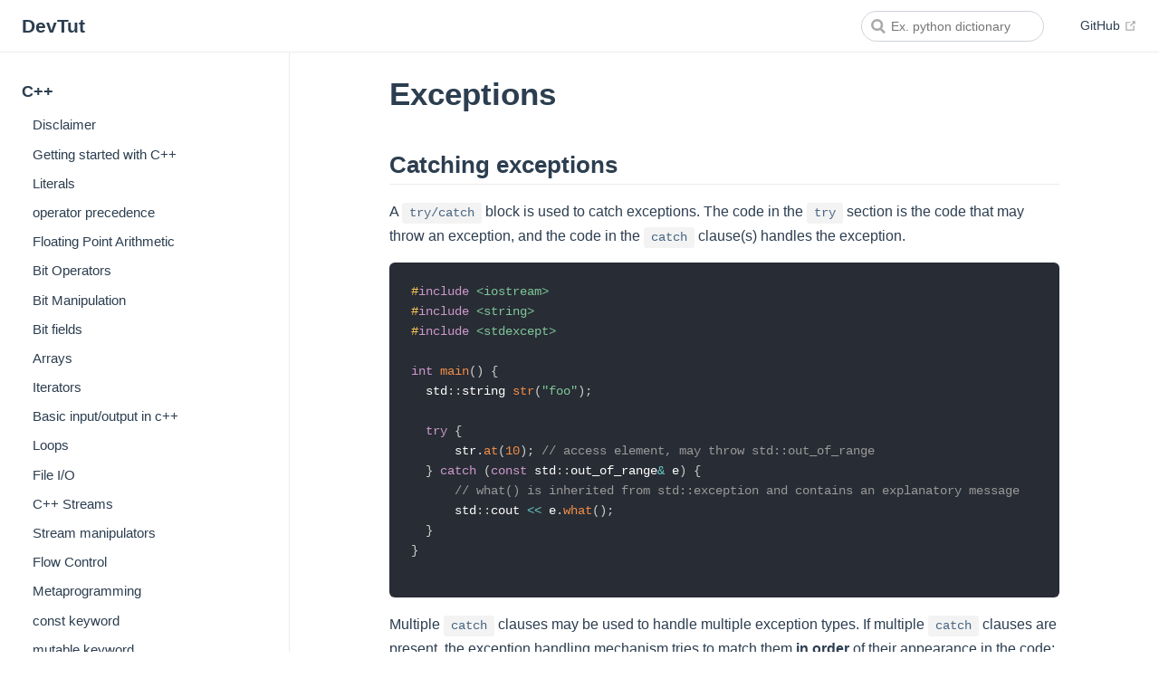

--- FILE ---
content_type: text/html; charset=utf-8
request_url: https://devtut.github.io/cpp/exceptions.html
body_size: 12236
content:
<!DOCTYPE html>
<html lang="en-US">
  <head>
    <meta charset="utf-8">
    <meta name="viewport" content="width=device-width,initial-scale=1">
    <title>C++ | Exceptions</title>
    <meta name="generator" content="VuePress 1.8.2">
    <link rel="icon" type="image/png" sizes="32x32" href="/favicon-32x32.png">
    <link rel="icon" type="image/png" sizes="16x16" href="/favicon-16x16.png">
    <link rel="manifest" href="/site.webmanifest">
    <link rel="apple-touch-icon" sizes="180x180" href="/apple-touch-icon.png">
    <link rel="mask-icon" href="/safari-pinned-tab.svg" color="#5bbad5">
    <meta name="description" content="Catching exceptions, Rethrow (propagate) exception, Best practice: throw by value, catch by const reference, std::uncaught_exceptions, Custom exception, Function Try Block for regular function, Nested exception, Function Try Blocks In constructor, Function Try Blocks In destructor">
    <meta property="og:site_name" content="DevTut">
    <meta property="og:title" content="C++ | Exceptions">
    <meta property="og:description" content="Catching exceptions, Rethrow (propagate) exception, Best practice: throw by value, catch by const reference, std::uncaught_exceptions, Custom exception, Function Try Block for regular function, Nested exception, Function Try Blocks In constructor, Function Try Blocks In destructor">
    <meta property="og:type" content="article">
    <meta property="og:url" content="/cpp/exceptions.html">
    <meta property="og:image" content="/logo.png">
    <meta name="twitter:title" content="C++ | Exceptions">
    <meta name="twitter:description" content="Catching exceptions, Rethrow (propagate) exception, Best practice: throw by value, catch by const reference, std::uncaught_exceptions, Custom exception, Function Try Block for regular function, Nested exception, Function Try Blocks In constructor, Function Try Blocks In destructor">
    <meta name="twitter:url" content="/cpp/exceptions.html">
    <meta name="twitter:card" content="summary_large_image">
    <meta name="twitter:image" content="/logo.png">
    <meta name="theme-color" content="#ffffff">
    <meta name="apple-mobile-web-app-capable" content="yes">
    <meta name="apple-mobile-web-app-status-bar-style" content="black">
    <meta name="msapplication-TileImage" content="/mstile-150x150.png">
    <meta name="msapplication-TileColor" content="#da532c">
    <meta name="google-site-verification" content="76_rKXgwMVIjd-axJC_1zPV9OS4mEjvtgjYOWVkAdnQ">
    
    <link rel="preload" href="/assets/css/0.styles.60619e34.css" as="style"><link rel="preload" href="/assets/js/app.1779e102.js" as="script"><link rel="preload" href="/assets/js/3.2cfa8016.js" as="script"><link rel="preload" href="/assets/js/649.467cde81.js" as="script">
    <link rel="stylesheet" href="/assets/css/0.styles.60619e34.css">
  </head>
  <body>
    <div id="app" data-server-rendered="true"><div class="theme-container"><header class="navbar"><div class="sidebar-button"><svg xmlns="http://www.w3.org/2000/svg" aria-hidden="true" role="img" viewBox="0 0 448 512" class="icon"><path fill="currentColor" d="M436 124H12c-6.627 0-12-5.373-12-12V80c0-6.627 5.373-12 12-12h424c6.627 0 12 5.373 12 12v32c0 6.627-5.373 12-12 12zm0 160H12c-6.627 0-12-5.373-12-12v-32c0-6.627 5.373-12 12-12h424c6.627 0 12 5.373 12 12v32c0 6.627-5.373 12-12 12zm0 160H12c-6.627 0-12-5.373-12-12v-32c0-6.627 5.373-12 12-12h424c6.627 0 12 5.373 12 12v32c0 6.627-5.373 12-12 12z"></path></svg></div> <a href="/" class="home-link router-link-active"><!----> <span class="site-name">DevTut</span></a> <div class="links"><form id="search-form" role="search" class="algolia-search-wrapper search-box"><input id="algolia-search-input" class="search-query"></form> <nav class="nav-links can-hide"> <a href="https://github.com/devtut/generate" target="_blank" rel="noopener noreferrer" class="repo-link">
    GitHub
    <span><svg xmlns="http://www.w3.org/2000/svg" aria-hidden="true" focusable="false" x="0px" y="0px" viewBox="0 0 100 100" width="15" height="15" class="icon outbound"><path fill="currentColor" d="M18.8,85.1h56l0,0c2.2,0,4-1.8,4-4v-32h-8v28h-48v-48h28v-8h-32l0,0c-2.2,0-4,1.8-4,4v56C14.8,83.3,16.6,85.1,18.8,85.1z"></path> <polygon fill="currentColor" points="45.7,48.7 51.3,54.3 77.2,28.5 77.2,37.2 85.2,37.2 85.2,14.9 62.8,14.9 62.8,22.9 71.5,22.9"></polygon></svg> <span class="sr-only">(opens new window)</span></span></a></nav></div></header> <div class="sidebar-mask"></div> <aside class="sidebar"><nav class="nav-links"> <a href="https://github.com/devtut/generate" target="_blank" rel="noopener noreferrer" class="repo-link">
    GitHub
    <span><svg xmlns="http://www.w3.org/2000/svg" aria-hidden="true" focusable="false" x="0px" y="0px" viewBox="0 0 100 100" width="15" height="15" class="icon outbound"><path fill="currentColor" d="M18.8,85.1h56l0,0c2.2,0,4-1.8,4-4v-32h-8v28h-48v-48h28v-8h-32l0,0c-2.2,0-4,1.8-4,4v56C14.8,83.3,16.6,85.1,18.8,85.1z"></path> <polygon fill="currentColor" points="45.7,48.7 51.3,54.3 77.2,28.5 77.2,37.2 85.2,37.2 85.2,14.9 62.8,14.9 62.8,22.9 71.5,22.9"></polygon></svg> <span class="sr-only">(opens new window)</span></span></a></nav>  <ul class="sidebar-links"><li><section class="sidebar-group depth-0"><p class="sidebar-heading open"><span>C++</span> <!----></p> <ul class="sidebar-links sidebar-group-items"><li><a href="/cpp/" aria-current="page" class="sidebar-link">Disclaimer</a></li><li><a href="/cpp/getting-started-with-cpp.html" class="sidebar-link">Getting started with C++</a></li><li><a href="/cpp/literals.html" class="sidebar-link">Literals</a></li><li><a href="/cpp/operator-precedence.html" class="sidebar-link">operator precedence</a></li><li><a href="/cpp/floating-point-arithmetic.html" class="sidebar-link">Floating Point Arithmetic</a></li><li><a href="/cpp/bit-operators.html" class="sidebar-link">Bit Operators</a></li><li><a href="/cpp/bit-manipulation.html" class="sidebar-link">Bit Manipulation</a></li><li><a href="/cpp/bit-fields.html" class="sidebar-link">Bit fields</a></li><li><a href="/cpp/arrays.html" class="sidebar-link">Arrays</a></li><li><a href="/cpp/iterators.html" class="sidebar-link">Iterators</a></li><li><a href="/cpp/basic-input-output-in-c.html" class="sidebar-link">Basic input/output in c++</a></li><li><a href="/cpp/loops.html" class="sidebar-link">Loops</a></li><li><a href="/cpp/file-i-o.html" class="sidebar-link">File I/O</a></li><li><a href="/cpp/cpp-streams.html" class="sidebar-link">C++ Streams</a></li><li><a href="/cpp/stream-manipulators.html" class="sidebar-link">Stream manipulators</a></li><li><a href="/cpp/flow-control.html" class="sidebar-link">Flow Control</a></li><li><a href="/cpp/metaprogramming.html" class="sidebar-link">Metaprogramming</a></li><li><a href="/cpp/const-keyword.html" class="sidebar-link">const keyword</a></li><li><a href="/cpp/mutable-keyword.html" class="sidebar-link">mutable keyword</a></li><li><a href="/cpp/friend-keyword.html" class="sidebar-link">Friend keyword</a></li><li><a href="/cpp/type-keywords.html" class="sidebar-link">Type Keywords</a></li><li><a href="/cpp/basic-type-keywords.html" class="sidebar-link">Basic Type Keywords</a></li><li><a href="/cpp/variable-declaration-keywords.html" class="sidebar-link">Variable Declaration Keywords</a></li><li><a href="/cpp/keywords.html" class="sidebar-link">Keywords</a></li><li><a href="/cpp/returning-several-values-from-a-function.html" class="sidebar-link">Returning several values from a function</a></li><li><a href="/cpp/polymorphism.html" class="sidebar-link">Polymorphism</a></li><li><a href="/cpp/references.html" class="sidebar-link">References</a></li><li><a href="/cpp/value-and-reference-semantics.html" class="sidebar-link">Value and Reference Semantics</a></li><li><a href="/cpp/c-function-call-by-value-vs-call-by-reference.html" class="sidebar-link">C++ function &quot;call by value&quot; vs. &quot;call by reference&quot;</a></li><li><a href="/cpp/copying-vs-assignment.html" class="sidebar-link">Copying vs Assignment</a></li><li><a href="/cpp/pointers.html" class="sidebar-link">Pointers</a></li><li><a href="/cpp/pointers-to-members.html" class="sidebar-link">Pointers to members</a></li><li><a href="/cpp/the-this-pointer.html" class="sidebar-link">The This Pointer</a></li><li><a href="/cpp/smart-pointers.html" class="sidebar-link">Smart Pointers</a></li><li><a href="/cpp/classes-structures.html" class="sidebar-link">Classes/Structures</a></li><li><a href="/cpp/function-overloading.html" class="sidebar-link">Function Overloading</a></li><li><a href="/cpp/operator-overloading.html" class="sidebar-link">Operator Overloading</a></li><li><a href="/cpp/function-template-overloading.html" class="sidebar-link">Function Template Overloading</a></li><li><a href="/cpp/virtual-member-functions.html" class="sidebar-link">Virtual Member Functions</a></li><li><a href="/cpp/inline-functions.html" class="sidebar-link">Inline functions</a></li><li><a href="/cpp/special-member-functions.html" class="sidebar-link">Special Member Functions</a></li><li><a href="/cpp/non-static-member-functions.html" class="sidebar-link">Non-Static Member Functions</a></li><li><a href="/cpp/constant-class-member-functions.html" class="sidebar-link">Constant class member functions</a></li><li><a href="/cpp/c-containers.html" class="sidebar-link">C++ Containers</a></li><li><a href="/cpp/namespaces.html" class="sidebar-link">Namespaces</a></li><li><a href="/cpp/header-files.html" class="sidebar-link">Header Files</a></li><li><a href="/cpp/using-declaration.html" class="sidebar-link">Using declaration</a></li><li><a href="/cpp/std-string.html" class="sidebar-link">std::string</a></li><li><a href="/cpp/std-array.html" class="sidebar-link">std::array</a></li><li><a href="/cpp/std-vector.html" class="sidebar-link">std::vector</a></li><li><a href="/cpp/std-map.html" class="sidebar-link">std::map</a></li><li><a href="/cpp/std-optional.html" class="sidebar-link">std::optional</a></li><li><a href="/cpp/std-function-to-wrap-any-element-that-is-callable.html" class="sidebar-link">std::function: To wrap any element that is callable</a></li><li><a href="/cpp/std-forward-list.html" class="sidebar-link">std::forward_list</a></li><li><a href="/cpp/std-pair.html" class="sidebar-link">std::pair</a></li><li><a href="/cpp/std-atomics.html" class="sidebar-link">std::atomics</a></li><li><a href="/cpp/std-variant.html" class="sidebar-link">std::variant</a></li><li><a href="/cpp/std-iomanip.html" class="sidebar-link">std::iomanip</a></li><li><a href="/cpp/std-any.html" class="sidebar-link">std::any</a></li><li><a href="/cpp/std-set-and-std-multiset.html" class="sidebar-link">std::set and std::multiset</a></li><li><a href="/cpp/std-integer-sequence.html" class="sidebar-link">std::integer_sequence</a></li><li><a href="/cpp/using-std-unordered-map.html" class="sidebar-link">Using std::unordered_map</a></li><li><a href="/cpp/standard-library-algorithms.html" class="sidebar-link">Standard Library Algorithms</a></li><li><a href="/cpp/the-iso-c-standard.html" class="sidebar-link">The ISO C++ Standard</a></li><li><a href="/cpp/inline-variables.html" class="sidebar-link">Inline variables</a></li><li><a href="/cpp/random-number-generation.html" class="sidebar-link">Random number generation</a></li><li><a href="/cpp/date-and-time-using-chrono-header.html" class="sidebar-link">Date and time using  header</a></li><li><a href="/cpp/sorting.html" class="sidebar-link">Sorting</a></li><li><a href="/cpp/enumeration.html" class="sidebar-link">Enumeration</a></li><li><a href="/cpp/iteration.html" class="sidebar-link">Iteration</a></li><li><a href="/cpp/regular-expressions.html" class="sidebar-link">Regular expressions</a></li><li><a href="/cpp/implementation-defined-behavior.html" class="sidebar-link">Implementation-defined behavior</a></li><li><a href="/cpp/exceptions.html" aria-current="page" class="active sidebar-link">Exceptions</a><ul class="sidebar-sub-headers"><li class="sidebar-sub-header"><a href="/cpp/exceptions.html#catching-exceptions" class="sidebar-link">Catching exceptions</a></li><li class="sidebar-sub-header"><a href="/cpp/exceptions.html#rethrow-propagate-exception" class="sidebar-link">Rethrow (propagate) exception</a></li><li class="sidebar-sub-header"><a href="/cpp/exceptions.html#best-practice-throw-by-value-catch-by-const-reference" class="sidebar-link">Best practice: throw by value, catch by const reference</a></li><li class="sidebar-sub-header"><a href="/cpp/exceptions.html#std-uncaught-exceptions" class="sidebar-link">std::uncaught_exceptions</a></li><li class="sidebar-sub-header"><a href="/cpp/exceptions.html#custom-exception" class="sidebar-link">Custom exception</a></li><li class="sidebar-sub-header"><a href="/cpp/exceptions.html#function-try-block-for-regular-function" class="sidebar-link">Function Try Block for regular function</a></li><li class="sidebar-sub-header"><a href="/cpp/exceptions.html#nested-exception" class="sidebar-link">Nested exception</a></li><li class="sidebar-sub-header"><a href="/cpp/exceptions.html#function-try-blocks-in-constructor" class="sidebar-link">Function Try Blocks In constructor</a></li><li class="sidebar-sub-header"><a href="/cpp/exceptions.html#function-try-blocks-in-destructor" class="sidebar-link">Function Try Blocks In destructor</a></li></ul></li><li><a href="/cpp/lambdas.html" class="sidebar-link">Lambdas</a></li><li><a href="/cpp/value-categories.html" class="sidebar-link">Value Categories</a></li><li><a href="/cpp/preprocessor.html" class="sidebar-link">Preprocessor</a></li><li><a href="/cpp/data-structures-in-c.html" class="sidebar-link">Data Structures in C++</a></li><li><a href="/cpp/templates.html" class="sidebar-link">Templates</a></li><li><a href="/cpp/expression-templates.html" class="sidebar-link">Expression templates</a></li><li><a href="/cpp/curiously-recurring-template-pattern-crtp.html" class="sidebar-link">Curiously Recurring Template Pattern (CRTP)</a></li><li><a href="/cpp/threading.html" class="sidebar-link">Threading</a></li><li><a href="/cpp/thread-synchronization-structures.html" class="sidebar-link">Thread synchronization structures</a></li><li><a href="/cpp/the-rule-of-three-five-and-zero.html" class="sidebar-link">The Rule of Three, Five, And Zero</a></li><li><a href="/cpp/raii-resource-acquisition-is-initialization.html" class="sidebar-link">RAII: Resource Acquisition Is Initialization</a></li><li><a href="/cpp/rtti-run-time-type-information.html" class="sidebar-link">RTTI: Run-Time Type Information</a></li><li><a href="/cpp/mutexes.html" class="sidebar-link">Mutexes</a></li><li><a href="/cpp/recursive-mutex.html" class="sidebar-link">Recursive Mutex</a></li><li><a href="/cpp/semaphore.html" class="sidebar-link">Semaphore</a></li><li><a href="/cpp/futures-and-promises.html" class="sidebar-link">Futures and Promises</a></li><li><a href="/cpp/atomic-types.html" class="sidebar-link">Atomic Types</a></li><li><a href="/cpp/type-erasure.html" class="sidebar-link">Type Erasure</a></li><li><a href="/cpp/explicit-type-conversions.html" class="sidebar-link">Explicit type conversions</a></li><li><a href="/cpp/unnamed-types.html" class="sidebar-link">Unnamed types</a></li><li><a href="/cpp/type-traits.html" class="sidebar-link">Type Traits</a></li><li><a href="/cpp/return-type-covariance.html" class="sidebar-link">Return Type Covariance</a></li><li><a href="/cpp/layout-of-object-types.html" class="sidebar-link">Layout of object types</a></li><li><a href="/cpp/type-inference.html" class="sidebar-link">Type Inference</a></li><li><a href="/cpp/typedef-and-type-aliases.html" class="sidebar-link">Typedef and type aliases</a></li><li><a href="/cpp/type-deduction.html" class="sidebar-link">type deduction</a></li><li><a href="/cpp/trailing-return-type.html" class="sidebar-link">Trailing return type</a></li><li><a href="/cpp/alignment.html" class="sidebar-link">Alignment</a></li><li><a href="/cpp/perfect-forwarding.html" class="sidebar-link">Perfect Forwarding</a></li><li><a href="/cpp/decltype.html" class="sidebar-link">decltype</a></li><li><a href="/cpp/sfinae-substitution-failure-is-not-an-error.html" class="sidebar-link">SFINAE (Substitution Failure Is Not An Error)</a></li><li><a href="/cpp/undefined-behavior.html" class="sidebar-link">Undefined Behavior</a></li><li><a href="/cpp/overload-resolution.html" class="sidebar-link">Overload resolution</a></li><li><a href="/cpp/move-semantics.html" class="sidebar-link">Move Semantics</a></li><li><a href="/cpp/pimpl-idiom.html" class="sidebar-link">Pimpl Idiom</a></li><li><a href="/cpp/auto.html" class="sidebar-link">auto</a></li><li><a href="/cpp/copy-elision.html" class="sidebar-link">Copy Elision</a></li><li><a href="/cpp/fold-expressions.html" class="sidebar-link">Fold Expressions</a></li><li><a href="/cpp/unions.html" class="sidebar-link">Unions</a></li><li><a href="/cpp/design-pattern-implementation-in-c.html" class="sidebar-link">Design pattern implementation in C++</a></li><li><a href="/cpp/singleton-design-pattern.html" class="sidebar-link">Singleton Design Pattern</a></li><li><a href="/cpp/user-defined-literals.html" class="sidebar-link">User-Defined Literals</a></li><li><a href="/cpp/memory-management.html" class="sidebar-link">Memory management</a></li><li><a href="/cpp/c-11-memory-model.html" class="sidebar-link">C++11 Memory Model</a></li><li><a href="/cpp/scopes.html" class="sidebar-link">Scopes</a></li><li><a href="/cpp/static-assert.html" class="sidebar-link">static_assert</a></li><li><a href="/cpp/constexpr.html" class="sidebar-link">constexpr</a></li><li><a href="/cpp/one-definition-rule-odr.html" class="sidebar-link">One Definition Rule (ODR)</a></li><li><a href="/cpp/unspecified-behavior.html" class="sidebar-link">Unspecified behavior</a></li><li><a href="/cpp/argument-dependent-name-lookup.html" class="sidebar-link">Argument Dependent Name Lookup</a></li><li><a href="/cpp/attributes.html" class="sidebar-link">Attributes</a></li><li><a href="/cpp/recursion-in-c.html" class="sidebar-link">Recursion in C++</a></li><li><a href="/cpp/arithmitic-metaprogramming.html" class="sidebar-link">Arithmitic Metaprogramming</a></li><li><a href="/cpp/callable-objects.html" class="sidebar-link">Callable Objects</a></li><li><a href="/cpp/client-server-examples.html" class="sidebar-link">Client server examples</a></li><li><a href="/cpp/const-correctness.html" class="sidebar-link">Const Correctness</a></li><li><a href="/cpp/parameter-packs.html" class="sidebar-link">Parameter packs</a></li><li><a href="/cpp/build-systems.html" class="sidebar-link">Build Systems</a></li><li><a href="/cpp/concurrency-with-openmp.html" class="sidebar-link">Concurrency With OpenMP</a></li><li><a href="/cpp/resource-management.html" class="sidebar-link">Resource Management</a></li><li><a href="/cpp/storage-class-specifiers.html" class="sidebar-link">Storage class specifiers</a></li><li><a href="/cpp/linkage-specifications.html" class="sidebar-link">Linkage specifications</a></li><li><a href="/cpp/digit-separators.html" class="sidebar-link">Digit separators</a></li><li><a href="/cpp/c-incompatibilities.html" class="sidebar-link">C incompatibilities</a></li><li><a href="/cpp/side-by-side-comparisons-of-classic-c-examples-solved-via-c-vs-c-11-vs-c-14-vs-c-17.html" class="sidebar-link">Side by Side Comparisons of classic C++ examples solved via C++ vs C++11 vs C++14 vs C++17</a></li><li><a href="/cpp/compiling-and-building.html" class="sidebar-link">Compiling and Building</a></li><li><a href="/cpp/common-compile-linker-errors-gcc.html" class="sidebar-link">Common compile/linker errors (GCC)</a></li><li><a href="/cpp/more-undefined-behaviors-in-c.html" class="sidebar-link">More undefined behaviors in C++</a></li><li><a href="/cpp/unit-testing-in-c.html" class="sidebar-link">Unit Testing in C++</a></li><li><a href="/cpp/c-debugging-and-debug-prevention-tools-techniques.html" class="sidebar-link">C++ Debugging and Debug-prevention Tools &amp; Techniques</a></li><li><a href="/cpp/optimization-in-c.html" class="sidebar-link">Optimization in C++</a></li><li><a href="/cpp/optimization.html" class="sidebar-link">Optimization</a></li><li><a href="/cpp/profiling.html" class="sidebar-link">Profiling</a></li><li><a href="/cpp/refactoring-techniques.html" class="sidebar-link">Refactoring Techniques</a></li><li><a href="/cpp/internationalization-in-c.html" class="sidebar-link">Internationalization in C++</a></li><li><a href="/cpp/contributors.html" class="sidebar-link">The Contributors</a></li></ul></section></li></ul> </aside> <main class="page"> <div class="theme-default-content content__default"><h1 id="exceptions"><a href="#exceptions" class="header-anchor">#</a> Exceptions</h1> <h2 id="catching-exceptions"><a href="#catching-exceptions" class="header-anchor">#</a> Catching exceptions</h2> <p>A <code>try/catch</code> block is used to catch exceptions. The code in the <code>try</code> section is the code that may throw an exception, and the code in the <code>catch</code> clause(s) handles the exception.</p> <div class="language-cpp extra-class"><pre class="language-cpp"><code><span class="token macro property"><span class="token directive-hash">#</span><span class="token directive keyword">include</span> <span class="token string">&lt;iostream&gt;</span></span>
<span class="token macro property"><span class="token directive-hash">#</span><span class="token directive keyword">include</span> <span class="token string">&lt;string&gt;</span></span>
<span class="token macro property"><span class="token directive-hash">#</span><span class="token directive keyword">include</span> <span class="token string">&lt;stdexcept&gt;</span></span>

<span class="token keyword">int</span> <span class="token function">main</span><span class="token punctuation">(</span><span class="token punctuation">)</span> <span class="token punctuation">{</span>
  std<span class="token double-colon punctuation">::</span>string <span class="token function">str</span><span class="token punctuation">(</span><span class="token string">&quot;foo&quot;</span><span class="token punctuation">)</span><span class="token punctuation">;</span>
  
  <span class="token keyword">try</span> <span class="token punctuation">{</span>
      str<span class="token punctuation">.</span><span class="token function">at</span><span class="token punctuation">(</span><span class="token number">10</span><span class="token punctuation">)</span><span class="token punctuation">;</span> <span class="token comment">// access element, may throw std::out_of_range</span>
  <span class="token punctuation">}</span> <span class="token keyword">catch</span> <span class="token punctuation">(</span><span class="token keyword">const</span> std<span class="token double-colon punctuation">::</span>out_of_range<span class="token operator">&amp;</span> e<span class="token punctuation">)</span> <span class="token punctuation">{</span>
      <span class="token comment">// what() is inherited from std::exception and contains an explanatory message</span>
      std<span class="token double-colon punctuation">::</span>cout <span class="token operator">&lt;&lt;</span> e<span class="token punctuation">.</span><span class="token function">what</span><span class="token punctuation">(</span><span class="token punctuation">)</span><span class="token punctuation">;</span>
  <span class="token punctuation">}</span>
<span class="token punctuation">}</span>

</code></pre></div><p>Multiple <code>catch</code> clauses may be used to handle multiple exception types. If multiple <code>catch</code> clauses are present, the exception handling mechanism tries to match them <strong>in order</strong> of their appearance in the code:</p> <div class="language-cpp extra-class"><pre class="language-cpp"><code>std<span class="token double-colon punctuation">::</span>string <span class="token function">str</span><span class="token punctuation">(</span><span class="token string">&quot;foo&quot;</span><span class="token punctuation">)</span><span class="token punctuation">;</span>
  
<span class="token keyword">try</span> <span class="token punctuation">{</span>
    str<span class="token punctuation">.</span><span class="token function">reserve</span><span class="token punctuation">(</span><span class="token number">2</span><span class="token punctuation">)</span><span class="token punctuation">;</span> <span class="token comment">// reserve extra capacity, may throw std::length_error</span>
    str<span class="token punctuation">.</span><span class="token function">at</span><span class="token punctuation">(</span><span class="token number">10</span><span class="token punctuation">)</span><span class="token punctuation">;</span> <span class="token comment">// access element, may throw std::out_of_range</span>
<span class="token punctuation">}</span> <span class="token keyword">catch</span> <span class="token punctuation">(</span><span class="token keyword">const</span> std<span class="token double-colon punctuation">::</span>length_error<span class="token operator">&amp;</span> e<span class="token punctuation">)</span> <span class="token punctuation">{</span>
    std<span class="token double-colon punctuation">::</span>cout <span class="token operator">&lt;&lt;</span> e<span class="token punctuation">.</span><span class="token function">what</span><span class="token punctuation">(</span><span class="token punctuation">)</span><span class="token punctuation">;</span>
<span class="token punctuation">}</span> <span class="token keyword">catch</span> <span class="token punctuation">(</span><span class="token keyword">const</span> std<span class="token double-colon punctuation">::</span>out_of_range<span class="token operator">&amp;</span> e<span class="token punctuation">)</span> <span class="token punctuation">{</span>
    std<span class="token double-colon punctuation">::</span>cout <span class="token operator">&lt;&lt;</span> e<span class="token punctuation">.</span><span class="token function">what</span><span class="token punctuation">(</span><span class="token punctuation">)</span><span class="token punctuation">;</span>
<span class="token punctuation">}</span>

</code></pre></div><p>Exception classes which are derived from a common base class can be caught with a single <code>catch</code> clause for the common base class. The above example can replace the two <code>catch</code> clauses for <code>std::length_error</code> and <code>std::out_of_range</code> with a single clause for <code>std:exception</code>:</p> <div class="language-cpp extra-class"><pre class="language-cpp"><code>std<span class="token double-colon punctuation">::</span>string <span class="token function">str</span><span class="token punctuation">(</span><span class="token string">&quot;foo&quot;</span><span class="token punctuation">)</span><span class="token punctuation">;</span>
  
<span class="token keyword">try</span> <span class="token punctuation">{</span>
    str<span class="token punctuation">.</span><span class="token function">reserve</span><span class="token punctuation">(</span><span class="token number">2</span><span class="token punctuation">)</span><span class="token punctuation">;</span> <span class="token comment">// reserve extra capacity, may throw std::length_error</span>
    str<span class="token punctuation">.</span><span class="token function">at</span><span class="token punctuation">(</span><span class="token number">10</span><span class="token punctuation">)</span><span class="token punctuation">;</span> <span class="token comment">// access element, may throw std::out_of_range</span>
<span class="token punctuation">}</span> <span class="token keyword">catch</span> <span class="token punctuation">(</span><span class="token keyword">const</span> std<span class="token double-colon punctuation">::</span>exception<span class="token operator">&amp;</span> e<span class="token punctuation">)</span> <span class="token punctuation">{</span>
    std<span class="token double-colon punctuation">::</span>cout <span class="token operator">&lt;&lt;</span> e<span class="token punctuation">.</span><span class="token function">what</span><span class="token punctuation">(</span><span class="token punctuation">)</span><span class="token punctuation">;</span>
<span class="token punctuation">}</span>

</code></pre></div><p>Because the <code>catch</code> clauses are tried in order, be sure to write more specific catch clauses first, otherwise your exception handling code might never get called:</p> <div class="language-cpp extra-class"><pre class="language-cpp"><code><span class="token keyword">try</span> <span class="token punctuation">{</span>
    <span class="token comment">/* Code throwing exceptions omitted. */</span>
<span class="token punctuation">}</span> <span class="token keyword">catch</span> <span class="token punctuation">(</span><span class="token keyword">const</span> std<span class="token double-colon punctuation">::</span>exception<span class="token operator">&amp;</span> e<span class="token punctuation">)</span> <span class="token punctuation">{</span>
    <span class="token comment">/* Handle all exceptions of type std::exception. */</span>
<span class="token punctuation">}</span> <span class="token keyword">catch</span> <span class="token punctuation">(</span><span class="token keyword">const</span> std<span class="token double-colon punctuation">::</span>runtime_error<span class="token operator">&amp;</span> e<span class="token punctuation">)</span> <span class="token punctuation">{</span>
    <span class="token comment">/* This block of code will never execute, because std::runtime_error inherits
       from std::exception, and all exceptions of type std::exception were already
       caught by the previous catch clause. */</span>
<span class="token punctuation">}</span>

</code></pre></div><p>Another possibility is the catch-all handler, which will catch any thrown object:</p> <div class="language-cpp extra-class"><pre class="language-cpp"><code><span class="token keyword">try</span> <span class="token punctuation">{</span>
    <span class="token keyword">throw</span> <span class="token number">10</span><span class="token punctuation">;</span>
<span class="token punctuation">}</span> <span class="token keyword">catch</span> <span class="token punctuation">(</span><span class="token punctuation">.</span><span class="token punctuation">.</span><span class="token punctuation">.</span><span class="token punctuation">)</span> <span class="token punctuation">{</span>
    std<span class="token double-colon punctuation">::</span>cout <span class="token operator">&lt;&lt;</span> <span class="token string">&quot;caught an exception&quot;</span><span class="token punctuation">;</span>
<span class="token punctuation">}</span>

</code></pre></div><h2 id="rethrow-propagate-exception"><a href="#rethrow-propagate-exception" class="header-anchor">#</a> Rethrow (propagate) exception</h2> <p>Sometimes you want to do something with the exception you catch (like write to log or print a warning) and let it bubble up to the upper scope to be handled. To do so, you can rethrow any exception you catch:</p> <div class="language-cpp extra-class"><pre class="language-cpp"><code><span class="token keyword">try</span> <span class="token punctuation">{</span>
    <span class="token punctuation">.</span><span class="token punctuation">.</span><span class="token punctuation">.</span> <span class="token comment">// some code here</span>
<span class="token punctuation">}</span> <span class="token keyword">catch</span> <span class="token punctuation">(</span><span class="token keyword">const</span> SomeException<span class="token operator">&amp;</span> e<span class="token punctuation">)</span> <span class="token punctuation">{</span>
    std<span class="token double-colon punctuation">::</span>cout <span class="token operator">&lt;&lt;</span> <span class="token string">&quot;caught an exception&quot;</span><span class="token punctuation">;</span>
    <span class="token keyword">throw</span><span class="token punctuation">;</span>
<span class="token punctuation">}</span>

</code></pre></div><p>Using <code>throw;</code> without arguments will re-throw the currently caught exception.</p> <p>To rethrow a managed <code>std::exception_ptr</code>, the C++ Standard Library has the <code>rethrow_exception</code> function that can be used by including the <code>&lt;exception&gt;</code> header in your program.</p> <div class="language-cpp extra-class"><pre class="language-cpp"><code><span class="token macro property"><span class="token directive-hash">#</span><span class="token directive keyword">include</span> <span class="token string">&lt;iostream&gt;</span></span>
<span class="token macro property"><span class="token directive-hash">#</span><span class="token directive keyword">include</span> <span class="token string">&lt;string&gt;</span></span>
<span class="token macro property"><span class="token directive-hash">#</span><span class="token directive keyword">include</span> <span class="token string">&lt;exception&gt;</span></span>
<span class="token macro property"><span class="token directive-hash">#</span><span class="token directive keyword">include</span> <span class="token string">&lt;stdexcept&gt;</span></span>
 
<span class="token keyword">void</span> <span class="token function">handle_eptr</span><span class="token punctuation">(</span>std<span class="token double-colon punctuation">::</span>exception_ptr eptr<span class="token punctuation">)</span> <span class="token comment">// passing by value is ok</span>
<span class="token punctuation">{</span>
    <span class="token keyword">try</span> <span class="token punctuation">{</span>
        <span class="token keyword">if</span> <span class="token punctuation">(</span>eptr<span class="token punctuation">)</span> <span class="token punctuation">{</span>
            std<span class="token double-colon punctuation">::</span><span class="token function">rethrow_exception</span><span class="token punctuation">(</span>eptr<span class="token punctuation">)</span><span class="token punctuation">;</span>
        <span class="token punctuation">}</span>
    <span class="token punctuation">}</span> <span class="token keyword">catch</span><span class="token punctuation">(</span><span class="token keyword">const</span> std<span class="token double-colon punctuation">::</span>exception<span class="token operator">&amp;</span> e<span class="token punctuation">)</span> <span class="token punctuation">{</span>
        std<span class="token double-colon punctuation">::</span>cout <span class="token operator">&lt;&lt;</span> <span class="token string">&quot;Caught exception \&quot;&quot;</span> <span class="token operator">&lt;&lt;</span> e<span class="token punctuation">.</span><span class="token function">what</span><span class="token punctuation">(</span><span class="token punctuation">)</span> <span class="token operator">&lt;&lt;</span> <span class="token string">&quot;\&quot;\n&quot;</span><span class="token punctuation">;</span>
    <span class="token punctuation">}</span>
<span class="token punctuation">}</span>
 
<span class="token keyword">int</span> <span class="token function">main</span><span class="token punctuation">(</span><span class="token punctuation">)</span>
<span class="token punctuation">{</span>
    std<span class="token double-colon punctuation">::</span>exception_ptr eptr<span class="token punctuation">;</span>
    <span class="token keyword">try</span> <span class="token punctuation">{</span>
        std<span class="token double-colon punctuation">::</span><span class="token function">string</span><span class="token punctuation">(</span><span class="token punctuation">)</span><span class="token punctuation">.</span><span class="token function">at</span><span class="token punctuation">(</span><span class="token number">1</span><span class="token punctuation">)</span><span class="token punctuation">;</span> <span class="token comment">// this generates an std::out_of_range</span>
    <span class="token punctuation">}</span> <span class="token keyword">catch</span><span class="token punctuation">(</span><span class="token punctuation">.</span><span class="token punctuation">.</span><span class="token punctuation">.</span><span class="token punctuation">)</span> <span class="token punctuation">{</span>
        eptr <span class="token operator">=</span> std<span class="token double-colon punctuation">::</span><span class="token function">current_exception</span><span class="token punctuation">(</span><span class="token punctuation">)</span><span class="token punctuation">;</span> <span class="token comment">// capture</span>
    <span class="token punctuation">}</span>
    <span class="token function">handle_eptr</span><span class="token punctuation">(</span>eptr<span class="token punctuation">)</span><span class="token punctuation">;</span>
<span class="token punctuation">}</span> <span class="token comment">// destructor for std::out_of_range called here, when the eptr is destructed</span>

</code></pre></div><h2 id="best-practice-throw-by-value-catch-by-const-reference"><a href="#best-practice-throw-by-value-catch-by-const-reference" class="header-anchor">#</a> Best practice: throw by value, catch by const reference</h2> <p>In general, it is considered good practice to throw by value (rather than by pointer), but catch by (const) reference.</p> <div class="language-cpp extra-class"><pre class="language-cpp"><code><span class="token keyword">try</span> <span class="token punctuation">{</span>
    <span class="token comment">// throw new std::runtime_error(&quot;Error!&quot;);   // Don't do this!</span>
    <span class="token comment">// This creates an exception object</span>
    <span class="token comment">// on the heap and would require you to catch the</span>
    <span class="token comment">// pointer and manage the memory yourself. This can</span>
    <span class="token comment">// cause memory leaks!</span>
    
    <span class="token keyword">throw</span> std<span class="token double-colon punctuation">::</span><span class="token function">runtime_error</span><span class="token punctuation">(</span><span class="token string">&quot;Error!&quot;</span><span class="token punctuation">)</span><span class="token punctuation">;</span>
<span class="token punctuation">}</span> <span class="token keyword">catch</span> <span class="token punctuation">(</span><span class="token keyword">const</span> std<span class="token double-colon punctuation">::</span>runtime_error<span class="token operator">&amp;</span> e<span class="token punctuation">)</span> <span class="token punctuation">{</span>
    std<span class="token double-colon punctuation">::</span>cout <span class="token operator">&lt;&lt;</span> e<span class="token punctuation">.</span><span class="token function">what</span><span class="token punctuation">(</span><span class="token punctuation">)</span> <span class="token operator">&lt;&lt;</span> std<span class="token double-colon punctuation">::</span>endl<span class="token punctuation">;</span>
<span class="token punctuation">}</span>

</code></pre></div><p>One reason why catching by reference is a good practice is that it eliminates the need to reconstruct the object when being passed to the catch block (or when propagating through to other catch blocks). Catching by reference also allows the exceptions to be handled polymorphically and avoids object slicing. However, if you are rethrowing an exception (like <code>throw e;</code>, see example below), you can still get object slicing because the <code>throw e;</code> statement makes a copy of the exception as whatever type is declared:</p> <div class="language-cpp extra-class"><pre class="language-cpp"><code><span class="token macro property"><span class="token directive-hash">#</span><span class="token directive keyword">include</span> <span class="token string">&lt;iostream&gt;</span></span>

<span class="token keyword">struct</span> <span class="token class-name">BaseException</span> <span class="token punctuation">{</span>
    <span class="token keyword">virtual</span> <span class="token keyword">const</span> <span class="token keyword">char</span><span class="token operator">*</span> <span class="token function">what</span><span class="token punctuation">(</span><span class="token punctuation">)</span> <span class="token keyword">const</span> <span class="token punctuation">{</span> <span class="token keyword">return</span> <span class="token string">&quot;BaseException&quot;</span><span class="token punctuation">;</span> <span class="token punctuation">}</span>
<span class="token punctuation">}</span><span class="token punctuation">;</span>

<span class="token keyword">struct</span> <span class="token class-name">DerivedException</span> <span class="token operator">:</span> <span class="token base-clause"><span class="token class-name">BaseException</span></span> <span class="token punctuation">{</span>
    <span class="token comment">// &quot;virtual&quot; keyword is optional here</span>
    <span class="token keyword">virtual</span> <span class="token keyword">const</span> <span class="token keyword">char</span><span class="token operator">*</span> <span class="token function">what</span><span class="token punctuation">(</span><span class="token punctuation">)</span> <span class="token keyword">const</span> <span class="token punctuation">{</span> <span class="token keyword">return</span> <span class="token string">&quot;DerivedException&quot;</span><span class="token punctuation">;</span> <span class="token punctuation">}</span>
<span class="token punctuation">}</span><span class="token punctuation">;</span>

<span class="token keyword">int</span> <span class="token function">main</span><span class="token punctuation">(</span><span class="token keyword">int</span> argc<span class="token punctuation">,</span> <span class="token keyword">char</span><span class="token operator">*</span><span class="token operator">*</span> argv<span class="token punctuation">)</span> <span class="token punctuation">{</span>
    <span class="token keyword">try</span> <span class="token punctuation">{</span>
        <span class="token keyword">try</span> <span class="token punctuation">{</span>
            <span class="token keyword">throw</span> <span class="token function">DerivedException</span><span class="token punctuation">(</span><span class="token punctuation">)</span><span class="token punctuation">;</span>
        <span class="token punctuation">}</span> <span class="token keyword">catch</span> <span class="token punctuation">(</span><span class="token keyword">const</span> BaseException<span class="token operator">&amp;</span> e<span class="token punctuation">)</span> <span class="token punctuation">{</span>
            std<span class="token double-colon punctuation">::</span>cout <span class="token operator">&lt;&lt;</span> <span class="token string">&quot;First catch block: &quot;</span> <span class="token operator">&lt;&lt;</span> e<span class="token punctuation">.</span><span class="token function">what</span><span class="token punctuation">(</span><span class="token punctuation">)</span> <span class="token operator">&lt;&lt;</span> std<span class="token double-colon punctuation">::</span>endl<span class="token punctuation">;</span>
            <span class="token comment">// Output ==&gt; First catch block: DerivedException</span>

            <span class="token keyword">throw</span> e<span class="token punctuation">;</span> <span class="token comment">// This changes the exception to BaseException</span>
                     <span class="token comment">// instead of the original DerivedException!</span>
        <span class="token punctuation">}</span>
    <span class="token punctuation">}</span> <span class="token keyword">catch</span> <span class="token punctuation">(</span><span class="token keyword">const</span> BaseException<span class="token operator">&amp;</span> e<span class="token punctuation">)</span> <span class="token punctuation">{</span>
        std<span class="token double-colon punctuation">::</span>cout <span class="token operator">&lt;&lt;</span> <span class="token string">&quot;Second catch block: &quot;</span> <span class="token operator">&lt;&lt;</span> e<span class="token punctuation">.</span><span class="token function">what</span><span class="token punctuation">(</span><span class="token punctuation">)</span> <span class="token operator">&lt;&lt;</span> std<span class="token double-colon punctuation">::</span>endl<span class="token punctuation">;</span>
        <span class="token comment">// Output ==&gt; Second catch block: BaseException</span>
    <span class="token punctuation">}</span>
    <span class="token keyword">return</span> <span class="token number">0</span><span class="token punctuation">;</span>
<span class="token punctuation">}</span>

</code></pre></div><p>If you are sure that you are not going to do anything to change the exception (like add information or modify the message), catching by const reference allows the compiler to make optimizations and can improve performance. But this can still cause object splicing (as seen in the example above).</p> <p><strong>Warning:</strong> Beware of throwing unintended exceptions in <code>catch</code> blocks, especially related to allocating extra memory or resources. For example, constructing <code>logic_error</code>, <code>runtime_error</code> or their subclasses might throw <code>bad_alloc</code> due to memory running out when copying the exception string, I/O streams might throw during logging with respective exception masks set, etc.</p> <h2 id="std-uncaught-exceptions"><a href="#std-uncaught-exceptions" class="header-anchor">#</a> std::uncaught_exceptions</h2> <p>C++17 introduces <code>int std::uncaught_exceptions()</code> (to replace the limited <code>bool std::uncaught_exception()</code>) to know how many exceptions are currently uncaught.
That allows for a class to determine if it is destroyed during a stack unwinding or not.</p> <div class="language-cpp extra-class"><pre class="language-cpp"><code><span class="token macro property"><span class="token directive-hash">#</span><span class="token directive keyword">include</span> <span class="token string">&lt;exception&gt;</span></span>
<span class="token macro property"><span class="token directive-hash">#</span><span class="token directive keyword">include</span> <span class="token string">&lt;string&gt;</span></span>
<span class="token macro property"><span class="token directive-hash">#</span><span class="token directive keyword">include</span> <span class="token string">&lt;iostream&gt;</span></span>

<span class="token comment">// Apply change on destruction:</span>
<span class="token comment">// Rollback in case of exception (failure)</span>
<span class="token comment">// Else Commit (success)</span>
<span class="token keyword">class</span> <span class="token class-name">Transaction</span>
<span class="token punctuation">{</span>
<span class="token keyword">public</span><span class="token operator">:</span>
    <span class="token function">Transaction</span><span class="token punctuation">(</span><span class="token keyword">const</span> std<span class="token double-colon punctuation">::</span>string<span class="token operator">&amp;</span> s<span class="token punctuation">)</span> <span class="token operator">:</span> <span class="token function">message</span><span class="token punctuation">(</span>s<span class="token punctuation">)</span> <span class="token punctuation">{</span><span class="token punctuation">}</span>
    <span class="token function">Transaction</span><span class="token punctuation">(</span><span class="token keyword">const</span> Transaction<span class="token operator">&amp;</span><span class="token punctuation">)</span> <span class="token operator">=</span> <span class="token keyword">delete</span><span class="token punctuation">;</span>
    Transaction<span class="token operator">&amp;</span> <span class="token keyword">operator</span> <span class="token operator">=</span><span class="token punctuation">(</span><span class="token keyword">const</span> Transaction<span class="token operator">&amp;</span><span class="token punctuation">)</span> <span class="token operator">=</span> <span class="token keyword">delete</span><span class="token punctuation">;</span>
    <span class="token keyword">void</span> <span class="token function">Commit</span><span class="token punctuation">(</span><span class="token punctuation">)</span> <span class="token punctuation">{</span> std<span class="token double-colon punctuation">::</span>cout <span class="token operator">&lt;&lt;</span> message <span class="token operator">&lt;&lt;</span> <span class="token string">&quot;: Commit\n&quot;</span><span class="token punctuation">;</span> <span class="token punctuation">}</span>
    <span class="token keyword">void</span> <span class="token function">RollBack</span><span class="token punctuation">(</span><span class="token punctuation">)</span> <span class="token keyword">noexcept</span><span class="token punctuation">(</span><span class="token boolean">true</span><span class="token punctuation">)</span> <span class="token punctuation">{</span> std<span class="token double-colon punctuation">::</span>cout <span class="token operator">&lt;&lt;</span> message <span class="token operator">&lt;&lt;</span> <span class="token string">&quot;: Rollback\n&quot;</span><span class="token punctuation">;</span> <span class="token punctuation">}</span>

    <span class="token comment">// ...</span>

    <span class="token operator">~</span><span class="token function">Transaction</span><span class="token punctuation">(</span><span class="token punctuation">)</span> <span class="token punctuation">{</span>
        <span class="token keyword">if</span> <span class="token punctuation">(</span>uncaughtExceptionCount <span class="token operator">==</span> std<span class="token double-colon punctuation">::</span><span class="token function">uncaught_exceptions</span><span class="token punctuation">(</span><span class="token punctuation">)</span><span class="token punctuation">)</span> <span class="token punctuation">{</span>
            <span class="token function">Commit</span><span class="token punctuation">(</span><span class="token punctuation">)</span><span class="token punctuation">;</span> <span class="token comment">// May throw.</span>
        <span class="token punctuation">}</span> <span class="token keyword">else</span> <span class="token punctuation">{</span> <span class="token comment">// current stack unwinding</span>
            <span class="token function">RollBack</span><span class="token punctuation">(</span><span class="token punctuation">)</span><span class="token punctuation">;</span>
        <span class="token punctuation">}</span>
    <span class="token punctuation">}</span>

<span class="token keyword">private</span><span class="token operator">:</span>
    std<span class="token double-colon punctuation">::</span>string message<span class="token punctuation">;</span>
    <span class="token keyword">int</span> uncaughtExceptionCount <span class="token operator">=</span> std<span class="token double-colon punctuation">::</span><span class="token function">uncaught_exceptions</span><span class="token punctuation">(</span><span class="token punctuation">)</span><span class="token punctuation">;</span>
<span class="token punctuation">}</span><span class="token punctuation">;</span>

<span class="token keyword">class</span> <span class="token class-name">Foo</span>
<span class="token punctuation">{</span>
<span class="token keyword">public</span><span class="token operator">:</span>
    <span class="token operator">~</span><span class="token function">Foo</span><span class="token punctuation">(</span><span class="token punctuation">)</span> <span class="token punctuation">{</span>
        <span class="token keyword">try</span> <span class="token punctuation">{</span>
            Transaction <span class="token function">transaction</span><span class="token punctuation">(</span><span class="token string">&quot;In ~Foo&quot;</span><span class="token punctuation">)</span><span class="token punctuation">;</span> <span class="token comment">// Commit,</span>
                                            <span class="token comment">// even if there is an uncaught exception</span>
            <span class="token comment">//...</span>
        <span class="token punctuation">}</span> <span class="token keyword">catch</span> <span class="token punctuation">(</span><span class="token keyword">const</span> std<span class="token double-colon punctuation">::</span>exception<span class="token operator">&amp;</span> e<span class="token punctuation">)</span> <span class="token punctuation">{</span>
            std<span class="token double-colon punctuation">::</span>cerr <span class="token operator">&lt;&lt;</span> <span class="token string">&quot;exception/~Foo:&quot;</span> <span class="token operator">&lt;&lt;</span> e<span class="token punctuation">.</span><span class="token function">what</span><span class="token punctuation">(</span><span class="token punctuation">)</span> <span class="token operator">&lt;&lt;</span> std<span class="token double-colon punctuation">::</span>endl<span class="token punctuation">;</span>
        <span class="token punctuation">}</span>
    <span class="token punctuation">}</span>
<span class="token punctuation">}</span><span class="token punctuation">;</span>

<span class="token keyword">int</span> <span class="token function">main</span><span class="token punctuation">(</span><span class="token punctuation">)</span>
<span class="token punctuation">{</span>
    <span class="token keyword">try</span> <span class="token punctuation">{</span>
        Transaction <span class="token function">transaction</span><span class="token punctuation">(</span><span class="token string">&quot;In main&quot;</span><span class="token punctuation">)</span><span class="token punctuation">;</span> <span class="token comment">// RollBack</span>
        Foo foo<span class="token punctuation">;</span> <span class="token comment">// ~Foo commit its transaction.</span>
        <span class="token comment">//...</span>
        <span class="token keyword">throw</span> std<span class="token double-colon punctuation">::</span><span class="token function">runtime_error</span><span class="token punctuation">(</span><span class="token string">&quot;Error&quot;</span><span class="token punctuation">)</span><span class="token punctuation">;</span>
    <span class="token punctuation">}</span> <span class="token keyword">catch</span> <span class="token punctuation">(</span><span class="token keyword">const</span> std<span class="token double-colon punctuation">::</span>exception<span class="token operator">&amp;</span> e<span class="token punctuation">)</span> <span class="token punctuation">{</span>
        std<span class="token double-colon punctuation">::</span>cerr <span class="token operator">&lt;&lt;</span> <span class="token string">&quot;exception/main:&quot;</span> <span class="token operator">&lt;&lt;</span> e<span class="token punctuation">.</span><span class="token function">what</span><span class="token punctuation">(</span><span class="token punctuation">)</span> <span class="token operator">&lt;&lt;</span> std<span class="token double-colon punctuation">::</span>endl<span class="token punctuation">;</span>
    <span class="token punctuation">}</span>
<span class="token punctuation">}</span>

</code></pre></div><p>Output:</p> <div class="language-cpp extra-class"><pre class="language-cpp"><code>In <span class="token operator">~</span>Foo<span class="token operator">:</span> Commit
In main<span class="token operator">:</span> Rollback
exception<span class="token operator">/</span>main<span class="token operator">:</span>Error

</code></pre></div><h2 id="custom-exception"><a href="#custom-exception" class="header-anchor">#</a> Custom exception</h2> <p>You shouldn't throw raw values as exceptions, instead use one of the standard exception classes or make your own.</p> <p>Having your own exception class inherited from <code>std::exception</code> is a good way to go about it. Here's a custom exception class which directly inherits from <code>std::exception</code>:</p> <div class="language-cpp extra-class"><pre class="language-cpp"><code><span class="token macro property"><span class="token directive-hash">#</span><span class="token directive keyword">include</span> <span class="token string">&lt;exception&gt;</span></span>

<span class="token keyword">class</span> <span class="token class-name">Except</span><span class="token operator">:</span> <span class="token base-clause"><span class="token keyword">virtual</span> <span class="token keyword">public</span> std<span class="token double-colon punctuation">::</span><span class="token class-name">exception</span></span> <span class="token punctuation">{</span>
    
<span class="token keyword">protected</span><span class="token operator">:</span>

    <span class="token keyword">int</span> error_number<span class="token punctuation">;</span>               <span class="token comment">///&lt; Error number</span>
    <span class="token keyword">int</span> error_offset<span class="token punctuation">;</span>               <span class="token comment">///&lt; Error offset</span>
    std<span class="token double-colon punctuation">::</span>string error_message<span class="token punctuation">;</span>      <span class="token comment">///&lt; Error message</span>
    
<span class="token keyword">public</span><span class="token operator">:</span>

    <span class="token comment">/** Constructor (C++ STL string, int, int).
     *  @param msg The error message
     *  @param err_num Error number
     *  @param err_off Error offset
     */</span>
    <span class="token keyword">explicit</span> 
    <span class="token function">Except</span><span class="token punctuation">(</span><span class="token keyword">const</span> std<span class="token double-colon punctuation">::</span>string<span class="token operator">&amp;</span> msg<span class="token punctuation">,</span> <span class="token keyword">int</span> err_num<span class="token punctuation">,</span> <span class="token keyword">int</span> err_off<span class="token punctuation">)</span><span class="token operator">:</span>
        <span class="token function">error_number</span><span class="token punctuation">(</span>err_num<span class="token punctuation">)</span><span class="token punctuation">,</span>
        <span class="token function">error_offset</span><span class="token punctuation">(</span>err_off<span class="token punctuation">)</span><span class="token punctuation">,</span>
        <span class="token function">error_message</span><span class="token punctuation">(</span>msg<span class="token punctuation">)</span>
        <span class="token punctuation">{</span><span class="token punctuation">}</span>

    <span class="token comment">/** Destructor.
     *  Virtual to allow for subclassing.
     */</span>
    <span class="token keyword">virtual</span> <span class="token operator">~</span><span class="token function">Except</span><span class="token punctuation">(</span><span class="token punctuation">)</span> <span class="token keyword">throw</span> <span class="token punctuation">(</span><span class="token punctuation">)</span> <span class="token punctuation">{</span><span class="token punctuation">}</span>

    <span class="token comment">/** Returns a pointer to the (constant) error description.
     *  @return A pointer to a const char*. The underlying memory
     *  is in possession of the Except object. Callers must
     *  not attempt to free the memory.
     */</span>
    <span class="token keyword">virtual</span> <span class="token keyword">const</span> <span class="token keyword">char</span><span class="token operator">*</span> <span class="token function">what</span><span class="token punctuation">(</span><span class="token punctuation">)</span> <span class="token keyword">const</span> <span class="token keyword">throw</span> <span class="token punctuation">(</span><span class="token punctuation">)</span> <span class="token punctuation">{</span>
       <span class="token keyword">return</span> error_message<span class="token punctuation">.</span><span class="token function">c_str</span><span class="token punctuation">(</span><span class="token punctuation">)</span><span class="token punctuation">;</span>
    <span class="token punctuation">}</span>
    
    <span class="token comment">/** Returns error number.
     *  @return #error_number
     */</span>
    <span class="token keyword">virtual</span> <span class="token keyword">int</span> <span class="token function">getErrorNumber</span><span class="token punctuation">(</span><span class="token punctuation">)</span> <span class="token keyword">const</span> <span class="token keyword">throw</span><span class="token punctuation">(</span><span class="token punctuation">)</span> <span class="token punctuation">{</span>
        <span class="token keyword">return</span> error_number<span class="token punctuation">;</span>
    <span class="token punctuation">}</span>
    
    <span class="token comment">/**Returns error offset.
     * @return #error_offset
     */</span>
    <span class="token keyword">virtual</span> <span class="token keyword">int</span> <span class="token function">getErrorOffset</span><span class="token punctuation">(</span><span class="token punctuation">)</span> <span class="token keyword">const</span> <span class="token keyword">throw</span><span class="token punctuation">(</span><span class="token punctuation">)</span> <span class="token punctuation">{</span>
        <span class="token keyword">return</span> error_offset<span class="token punctuation">;</span>
    <span class="token punctuation">}</span>

<span class="token punctuation">}</span><span class="token punctuation">;</span>

</code></pre></div><p>An example throw catch:</p> <div class="language-cpp extra-class"><pre class="language-cpp"><code><span class="token keyword">try</span> <span class="token punctuation">{</span>
    <span class="token keyword">throw</span><span class="token punctuation">(</span><span class="token function">Except</span><span class="token punctuation">(</span><span class="token string">&quot;Couldn't do what you were expecting&quot;</span><span class="token punctuation">,</span> <span class="token operator">-</span><span class="token number">12</span><span class="token punctuation">,</span> <span class="token operator">-</span><span class="token number">34</span><span class="token punctuation">)</span><span class="token punctuation">)</span><span class="token punctuation">;</span>
<span class="token punctuation">}</span> <span class="token keyword">catch</span> <span class="token punctuation">(</span><span class="token keyword">const</span> Except<span class="token operator">&amp;</span> e<span class="token punctuation">)</span> <span class="token punctuation">{</span>
    std<span class="token double-colon punctuation">::</span>cout<span class="token operator">&lt;&lt;</span>e<span class="token punctuation">.</span><span class="token function">what</span><span class="token punctuation">(</span><span class="token punctuation">)</span>
             <span class="token operator">&lt;&lt;</span><span class="token string">&quot;\nError number: &quot;</span><span class="token operator">&lt;&lt;</span>e<span class="token punctuation">.</span><span class="token function">getErrorNumber</span><span class="token punctuation">(</span><span class="token punctuation">)</span>
             <span class="token operator">&lt;&lt;</span><span class="token string">&quot;\nError offset: &quot;</span><span class="token operator">&lt;&lt;</span>e<span class="token punctuation">.</span><span class="token function">getErrorOffset</span><span class="token punctuation">(</span><span class="token punctuation">)</span><span class="token punctuation">;</span>
<span class="token punctuation">}</span>

</code></pre></div><p>As you are not only just throwing a dumb error message, also some other values representing what the error exactly was, your error handling becomes much more efficient and meaningful.</p> <p>There's an exception class that let's you handle error messages nicely :<code>std::runtime_error</code></p> <p>You can inherit from this class too:</p> <div class="language-cpp extra-class"><pre class="language-cpp"><code><span class="token macro property"><span class="token directive-hash">#</span><span class="token directive keyword">include</span> <span class="token string">&lt;stdexcept&gt;</span></span>

<span class="token keyword">class</span> <span class="token class-name">Except</span><span class="token operator">:</span> <span class="token base-clause"><span class="token keyword">virtual</span> <span class="token keyword">public</span> std<span class="token double-colon punctuation">::</span><span class="token class-name">runtime_error</span></span> <span class="token punctuation">{</span>
    
<span class="token keyword">protected</span><span class="token operator">:</span>

    <span class="token keyword">int</span> error_number<span class="token punctuation">;</span>               <span class="token comment">///&lt; Error number</span>
    <span class="token keyword">int</span> error_offset<span class="token punctuation">;</span>               <span class="token comment">///&lt; Error offset</span>
    
<span class="token keyword">public</span><span class="token operator">:</span>

    <span class="token comment">/** Constructor (C++ STL string, int, int).
     *  @param msg The error message
     *  @param err_num Error number
     *  @param err_off Error offset
     */</span>
    <span class="token keyword">explicit</span> 
    <span class="token function">Except</span><span class="token punctuation">(</span><span class="token keyword">const</span> std<span class="token double-colon punctuation">::</span>string<span class="token operator">&amp;</span> msg<span class="token punctuation">,</span> <span class="token keyword">int</span> err_num<span class="token punctuation">,</span> <span class="token keyword">int</span> err_off<span class="token punctuation">)</span><span class="token operator">:</span>
        std<span class="token double-colon punctuation">::</span><span class="token function">runtime_error</span><span class="token punctuation">(</span>msg<span class="token punctuation">)</span>
        <span class="token punctuation">{</span>
            error_number <span class="token operator">=</span> err_num<span class="token punctuation">;</span>
            error_offset <span class="token operator">=</span> err_off<span class="token punctuation">;</span>
            
        <span class="token punctuation">}</span>

    <span class="token comment">/** Destructor.
     *  Virtual to allow for subclassing.
     */</span>
    <span class="token keyword">virtual</span> <span class="token operator">~</span><span class="token function">Except</span><span class="token punctuation">(</span><span class="token punctuation">)</span> <span class="token keyword">throw</span> <span class="token punctuation">(</span><span class="token punctuation">)</span> <span class="token punctuation">{</span><span class="token punctuation">}</span>
    
    <span class="token comment">/** Returns error number.
     *  @return #error_number
     */</span>
    <span class="token keyword">virtual</span> <span class="token keyword">int</span> <span class="token function">getErrorNumber</span><span class="token punctuation">(</span><span class="token punctuation">)</span> <span class="token keyword">const</span> <span class="token keyword">throw</span><span class="token punctuation">(</span><span class="token punctuation">)</span> <span class="token punctuation">{</span>
        <span class="token keyword">return</span> error_number<span class="token punctuation">;</span>
    <span class="token punctuation">}</span>
    
    <span class="token comment">/**Returns error offset.
     * @return #error_offset
     */</span>
    <span class="token keyword">virtual</span> <span class="token keyword">int</span> <span class="token function">getErrorOffset</span><span class="token punctuation">(</span><span class="token punctuation">)</span> <span class="token keyword">const</span> <span class="token keyword">throw</span><span class="token punctuation">(</span><span class="token punctuation">)</span> <span class="token punctuation">{</span>
        <span class="token keyword">return</span> error_offset<span class="token punctuation">;</span>
    <span class="token punctuation">}</span>

<span class="token punctuation">}</span><span class="token punctuation">;</span>

</code></pre></div><p>Note that I haven't overridden the <code>what()</code> function from the base class (<code>std::runtime_error</code>) i.e we will be using the base class's version of <code>what()</code>. You can override it if you have further agenda.</p> <h2 id="function-try-block-for-regular-function"><a href="#function-try-block-for-regular-function" class="header-anchor">#</a> Function Try Block for regular function</h2> <div class="language-cpp extra-class"><pre class="language-cpp"><code><span class="token keyword">void</span> <span class="token function">function_with_try_block</span><span class="token punctuation">(</span><span class="token punctuation">)</span> 
<span class="token keyword">try</span>
<span class="token punctuation">{</span>
    <span class="token comment">// try block body</span>
<span class="token punctuation">}</span> 
<span class="token keyword">catch</span> <span class="token punctuation">(</span><span class="token punctuation">.</span><span class="token punctuation">.</span><span class="token punctuation">.</span><span class="token punctuation">)</span> 
<span class="token punctuation">{</span> 
    <span class="token comment">// catch block body</span>
<span class="token punctuation">}</span>

</code></pre></div><p>Which is equivalent to</p> <div class="language-cpp extra-class"><pre class="language-cpp"><code><span class="token keyword">void</span> <span class="token function">function_with_try_block</span><span class="token punctuation">(</span><span class="token punctuation">)</span> 
<span class="token punctuation">{</span>
    <span class="token keyword">try</span>
    <span class="token punctuation">{</span>
        <span class="token comment">// try block body</span>
    <span class="token punctuation">}</span> 
    <span class="token keyword">catch</span> <span class="token punctuation">(</span><span class="token punctuation">.</span><span class="token punctuation">.</span><span class="token punctuation">.</span><span class="token punctuation">)</span> 
    <span class="token punctuation">{</span> 
        <span class="token comment">// catch block body</span>
    <span class="token punctuation">}</span>
<span class="token punctuation">}</span>

</code></pre></div><p>Note that for constructors and destructors, the behavior is different as the catch block  re-throws an exception anyway (the caught one if there is no other throw in the catch block body).</p> <p>The function <code>main</code> is allowed to have a function try block like any other function, but <code>main</code>'s function try block will not catch exceptions that occur during the construction of a non-local static variable or the destruction of any static variable. Instead, <code>std::terminate</code> is called.</p> <h2 id="nested-exception"><a href="#nested-exception" class="header-anchor">#</a> Nested exception</h2> <p>During exception handling there is a common use case when you catch a generic exception from a low-level function (such as a filesystem error or data transfer error) and throw a more specific high-level exception which indicates that some high-level operation could not be performed (such as being unable to publish a photo on Web). This allows exception handling to react to specific problems with high level operations and also allows, having only error an message, the programmer to find a place in the application where an exception occurred. Downside of this solution is that exception callstack is truncated and original exception is lost. This forces developers to manually include text of original exception into a newly created one.</p> <p>Nested exceptions aim to solve the problem by attaching low-level exception, which describes the cause, to a high level exception, which describes what it means in this particular case.</p> <p><code>std::nested_exception</code> allows to nest exceptions thanks to <code>std::throw_with_nested</code>:</p> <div class="language-cpp extra-class"><pre class="language-cpp"><code><span class="token macro property"><span class="token directive-hash">#</span><span class="token directive keyword">include</span> <span class="token string">&lt;stdexcept&gt;</span></span>
<span class="token macro property"><span class="token directive-hash">#</span><span class="token directive keyword">include</span> <span class="token string">&lt;exception&gt;</span></span>
<span class="token macro property"><span class="token directive-hash">#</span><span class="token directive keyword">include</span> <span class="token string">&lt;string&gt;</span></span>
<span class="token macro property"><span class="token directive-hash">#</span><span class="token directive keyword">include</span> <span class="token string">&lt;fstream&gt;</span></span>
<span class="token macro property"><span class="token directive-hash">#</span><span class="token directive keyword">include</span> <span class="token string">&lt;iostream&gt;</span></span>

<span class="token keyword">struct</span> <span class="token class-name">MyException</span>
<span class="token punctuation">{</span>
    <span class="token function">MyException</span><span class="token punctuation">(</span><span class="token keyword">const</span> std<span class="token double-colon punctuation">::</span>string<span class="token operator">&amp;</span> message<span class="token punctuation">)</span> <span class="token operator">:</span> <span class="token function">message</span><span class="token punctuation">(</span>message<span class="token punctuation">)</span> <span class="token punctuation">{</span><span class="token punctuation">}</span>
    std<span class="token double-colon punctuation">::</span>string message<span class="token punctuation">;</span>
<span class="token punctuation">}</span><span class="token punctuation">;</span>

<span class="token keyword">void</span> <span class="token function">print_current_exception</span><span class="token punctuation">(</span><span class="token keyword">int</span> level<span class="token punctuation">)</span>
<span class="token punctuation">{</span>
    <span class="token keyword">try</span> <span class="token punctuation">{</span>
        <span class="token keyword">throw</span><span class="token punctuation">;</span>
    <span class="token punctuation">}</span> <span class="token keyword">catch</span> <span class="token punctuation">(</span><span class="token keyword">const</span> std<span class="token double-colon punctuation">::</span>exception<span class="token operator">&amp;</span> e<span class="token punctuation">)</span> <span class="token punctuation">{</span>
        std<span class="token double-colon punctuation">::</span>cerr <span class="token operator">&lt;&lt;</span> std<span class="token double-colon punctuation">::</span><span class="token function">string</span><span class="token punctuation">(</span>level<span class="token punctuation">,</span> <span class="token string">' '</span><span class="token punctuation">)</span> <span class="token operator">&lt;&lt;</span> <span class="token string">&quot;exception: &quot;</span> <span class="token operator">&lt;&lt;</span> e<span class="token punctuation">.</span><span class="token function">what</span><span class="token punctuation">(</span><span class="token punctuation">)</span> <span class="token operator">&lt;&lt;</span> <span class="token string">'\n'</span><span class="token punctuation">;</span>
    <span class="token punctuation">}</span> <span class="token keyword">catch</span> <span class="token punctuation">(</span><span class="token keyword">const</span> MyException<span class="token operator">&amp;</span> e<span class="token punctuation">)</span> <span class="token punctuation">{</span>
        std<span class="token double-colon punctuation">::</span>cerr <span class="token operator">&lt;&lt;</span> std<span class="token double-colon punctuation">::</span><span class="token function">string</span><span class="token punctuation">(</span>level<span class="token punctuation">,</span> <span class="token string">' '</span><span class="token punctuation">)</span> <span class="token operator">&lt;&lt;</span> <span class="token string">&quot;MyException: &quot;</span> <span class="token operator">&lt;&lt;</span> e<span class="token punctuation">.</span>message <span class="token operator">&lt;&lt;</span> <span class="token string">'\n'</span><span class="token punctuation">;</span>
    <span class="token punctuation">}</span> <span class="token keyword">catch</span> <span class="token punctuation">(</span><span class="token punctuation">.</span><span class="token punctuation">.</span><span class="token punctuation">.</span><span class="token punctuation">)</span> <span class="token punctuation">{</span>
        std<span class="token double-colon punctuation">::</span>cerr <span class="token operator">&lt;&lt;</span> <span class="token string">&quot;Unkown exception\n&quot;</span><span class="token punctuation">;</span>
    <span class="token punctuation">}</span>
<span class="token punctuation">}</span>

<span class="token keyword">void</span> <span class="token function">print_current_exception_with_nested</span><span class="token punctuation">(</span><span class="token keyword">int</span> level <span class="token operator">=</span>  <span class="token number">0</span><span class="token punctuation">)</span>
<span class="token punctuation">{</span>
    <span class="token keyword">try</span> <span class="token punctuation">{</span>
        <span class="token keyword">throw</span><span class="token punctuation">;</span>
    <span class="token punctuation">}</span> <span class="token keyword">catch</span> <span class="token punctuation">(</span><span class="token punctuation">.</span><span class="token punctuation">.</span><span class="token punctuation">.</span><span class="token punctuation">)</span> <span class="token punctuation">{</span>
        <span class="token function">print_current_exception</span><span class="token punctuation">(</span>level<span class="token punctuation">)</span><span class="token punctuation">;</span>
    <span class="token punctuation">}</span>    
    <span class="token keyword">try</span> <span class="token punctuation">{</span>
        <span class="token keyword">throw</span><span class="token punctuation">;</span>
    <span class="token punctuation">}</span> <span class="token keyword">catch</span> <span class="token punctuation">(</span><span class="token keyword">const</span> std<span class="token double-colon punctuation">::</span>nested_exception<span class="token operator">&amp;</span> nested<span class="token punctuation">)</span> <span class="token punctuation">{</span>
        <span class="token keyword">try</span> <span class="token punctuation">{</span>
            nested<span class="token punctuation">.</span><span class="token function">rethrow_nested</span><span class="token punctuation">(</span><span class="token punctuation">)</span><span class="token punctuation">;</span>
        <span class="token punctuation">}</span> <span class="token keyword">catch</span> <span class="token punctuation">(</span><span class="token punctuation">.</span><span class="token punctuation">.</span><span class="token punctuation">.</span><span class="token punctuation">)</span> <span class="token punctuation">{</span>
            <span class="token function">print_current_exception_with_nested</span><span class="token punctuation">(</span>level <span class="token operator">+</span> <span class="token number">1</span><span class="token punctuation">)</span><span class="token punctuation">;</span> <span class="token comment">// recursion</span>
        <span class="token punctuation">}</span>
    <span class="token punctuation">}</span> <span class="token keyword">catch</span> <span class="token punctuation">(</span><span class="token punctuation">.</span><span class="token punctuation">.</span><span class="token punctuation">.</span><span class="token punctuation">)</span> <span class="token punctuation">{</span>
        <span class="token comment">//Empty // End recursion</span>
    <span class="token punctuation">}</span>
<span class="token punctuation">}</span>

<span class="token comment">// sample function that catches an exception and wraps it in a nested exception</span>
<span class="token keyword">void</span> <span class="token function">open_file</span><span class="token punctuation">(</span><span class="token keyword">const</span> std<span class="token double-colon punctuation">::</span>string<span class="token operator">&amp;</span> s<span class="token punctuation">)</span>
<span class="token punctuation">{</span>
    <span class="token keyword">try</span> <span class="token punctuation">{</span>
        std<span class="token double-colon punctuation">::</span>ifstream <span class="token function">file</span><span class="token punctuation">(</span>s<span class="token punctuation">)</span><span class="token punctuation">;</span>
        file<span class="token punctuation">.</span><span class="token function">exceptions</span><span class="token punctuation">(</span>std<span class="token double-colon punctuation">::</span>ios_base<span class="token double-colon punctuation">::</span>failbit<span class="token punctuation">)</span><span class="token punctuation">;</span>
    <span class="token punctuation">}</span> <span class="token keyword">catch</span><span class="token punctuation">(</span><span class="token punctuation">.</span><span class="token punctuation">.</span><span class="token punctuation">.</span><span class="token punctuation">)</span> <span class="token punctuation">{</span>
        std<span class="token double-colon punctuation">::</span><span class="token function">throw_with_nested</span><span class="token punctuation">(</span>MyException<span class="token punctuation">{</span><span class="token string">&quot;Couldn't open &quot;</span> <span class="token operator">+</span> s<span class="token punctuation">}</span><span class="token punctuation">)</span><span class="token punctuation">;</span>
    <span class="token punctuation">}</span>
<span class="token punctuation">}</span>
 
<span class="token comment">// sample function that catches an exception and wraps it in a nested exception</span>
<span class="token keyword">void</span> <span class="token function">run</span><span class="token punctuation">(</span><span class="token punctuation">)</span>
<span class="token punctuation">{</span>
    <span class="token keyword">try</span> <span class="token punctuation">{</span>
        <span class="token function">open_file</span><span class="token punctuation">(</span><span class="token string">&quot;nonexistent.file&quot;</span><span class="token punctuation">)</span><span class="token punctuation">;</span>
    <span class="token punctuation">}</span> <span class="token keyword">catch</span><span class="token punctuation">(</span><span class="token punctuation">.</span><span class="token punctuation">.</span><span class="token punctuation">.</span><span class="token punctuation">)</span> <span class="token punctuation">{</span>
        std<span class="token double-colon punctuation">::</span><span class="token function">throw_with_nested</span><span class="token punctuation">(</span> std<span class="token double-colon punctuation">::</span><span class="token function">runtime_error</span><span class="token punctuation">(</span><span class="token string">&quot;run() failed&quot;</span><span class="token punctuation">)</span> <span class="token punctuation">)</span><span class="token punctuation">;</span>
    <span class="token punctuation">}</span>
<span class="token punctuation">}</span>
 
<span class="token comment">// runs the sample function above and prints the caught exception</span>
<span class="token keyword">int</span> <span class="token function">main</span><span class="token punctuation">(</span><span class="token punctuation">)</span>
<span class="token punctuation">{</span>
    <span class="token keyword">try</span> <span class="token punctuation">{</span>
        <span class="token function">run</span><span class="token punctuation">(</span><span class="token punctuation">)</span><span class="token punctuation">;</span>
    <span class="token punctuation">}</span> <span class="token keyword">catch</span><span class="token punctuation">(</span><span class="token punctuation">.</span><span class="token punctuation">.</span><span class="token punctuation">.</span><span class="token punctuation">)</span> <span class="token punctuation">{</span>
        <span class="token function">print_current_exception_with_nested</span><span class="token punctuation">(</span><span class="token punctuation">)</span><span class="token punctuation">;</span>
    <span class="token punctuation">}</span>
<span class="token punctuation">}</span>

</code></pre></div><p>Possible output:</p> <div class="language-cpp extra-class"><pre class="language-cpp"><code>exception<span class="token operator">:</span> <span class="token function">run</span><span class="token punctuation">(</span><span class="token punctuation">)</span> failed
 MyException<span class="token operator">:</span> Couldn<span class="token number">'</span>t open nonexistent<span class="token punctuation">.</span>file
  exception<span class="token operator">:</span> basic_ios<span class="token double-colon punctuation">::</span>clear

</code></pre></div><p>If you work only with exceptions inherited from <code>std::exception</code>, code can even be simplified.</p> <h2 id="function-try-blocks-in-constructor"><a href="#function-try-blocks-in-constructor" class="header-anchor">#</a> Function Try Blocks In constructor</h2> <p>The only way to catch exception in initializer list:</p> <div class="language-cpp extra-class"><pre class="language-cpp"><code><span class="token keyword">struct</span> <span class="token class-name">A</span> <span class="token operator">:</span> <span class="token base-clause"><span class="token keyword">public</span> <span class="token class-name">B</span></span>
<span class="token punctuation">{</span>
    <span class="token function">A</span><span class="token punctuation">(</span><span class="token punctuation">)</span> <span class="token keyword">try</span> <span class="token operator">:</span> <span class="token function">B</span><span class="token punctuation">(</span><span class="token punctuation">)</span><span class="token punctuation">,</span> <span class="token function">foo</span><span class="token punctuation">(</span><span class="token number">1</span><span class="token punctuation">)</span><span class="token punctuation">,</span> <span class="token function">bar</span><span class="token punctuation">(</span><span class="token number">2</span><span class="token punctuation">)</span>
    <span class="token punctuation">{</span>
        <span class="token comment">// constructor body </span>
    <span class="token punctuation">}</span>
    <span class="token keyword">catch</span> <span class="token punctuation">(</span><span class="token punctuation">.</span><span class="token punctuation">.</span><span class="token punctuation">.</span><span class="token punctuation">)</span>
    <span class="token punctuation">{</span>
        <span class="token comment">// exceptions from the initializer list and constructor are caught here</span>
        <span class="token comment">// if no exception is thrown here</span>
        <span class="token comment">// then the caught exception is re-thrown.</span>
    <span class="token punctuation">}</span>
 
<span class="token keyword">private</span><span class="token operator">:</span>
    Foo foo<span class="token punctuation">;</span>
    Bar bar<span class="token punctuation">;</span>
<span class="token punctuation">}</span><span class="token punctuation">;</span>

</code></pre></div><h2 id="function-try-blocks-in-destructor"><a href="#function-try-blocks-in-destructor" class="header-anchor">#</a> Function Try Blocks In destructor</h2> <div class="language-cpp extra-class"><pre class="language-cpp"><code><span class="token keyword">struct</span> <span class="token class-name">A</span>
<span class="token punctuation">{</span>
    <span class="token operator">~</span><span class="token function">A</span><span class="token punctuation">(</span><span class="token punctuation">)</span> <span class="token keyword">noexcept</span><span class="token punctuation">(</span><span class="token boolean">false</span><span class="token punctuation">)</span> <span class="token keyword">try</span>
    <span class="token punctuation">{</span>
        <span class="token comment">// destructor body </span>
    <span class="token punctuation">}</span>
    <span class="token keyword">catch</span> <span class="token punctuation">(</span><span class="token punctuation">.</span><span class="token punctuation">.</span><span class="token punctuation">.</span><span class="token punctuation">)</span>
    <span class="token punctuation">{</span>
        <span class="token comment">// exceptions of destructor body are caught here</span>
        <span class="token comment">// if no exception is thrown here</span>
        <span class="token comment">// then the caught exception is re-thrown.</span>
    <span class="token punctuation">}</span>
<span class="token punctuation">}</span><span class="token punctuation">;</span>

</code></pre></div><p>Note that, although this is possible, one needs to be very careful with throwing from destructor, as if a destructor called during stack unwinding throws an exception, <code>std::terminate</code> is called.</p></div> <footer class="page-edit"><div class="edit-link"><a href="https://github.com/devtut/generate/edit/master/docs/cpp/exceptions.md" target="_blank" rel="noopener noreferrer">Edit this page on GitHub</a> <span><svg xmlns="http://www.w3.org/2000/svg" aria-hidden="true" focusable="false" x="0px" y="0px" viewBox="0 0 100 100" width="15" height="15" class="icon outbound"><path fill="currentColor" d="M18.8,85.1h56l0,0c2.2,0,4-1.8,4-4v-32h-8v28h-48v-48h28v-8h-32l0,0c-2.2,0-4,1.8-4,4v56C14.8,83.3,16.6,85.1,18.8,85.1z"></path> <polygon fill="currentColor" points="45.7,48.7 51.3,54.3 77.2,28.5 77.2,37.2 85.2,37.2 85.2,14.9 62.8,14.9 62.8,22.9 71.5,22.9"></polygon></svg> <span class="sr-only">(opens new window)</span></span></div> <!----></footer> <div class="page-nav"><p class="inner"><span class="prev">
      ←
      <a href="/cpp/implementation-defined-behavior.html" class="prev">
        Implementation-defined behavior
      </a></span> <span class="next"><a href="/cpp/lambdas.html">
        Lambdas
      </a>
      →
    </span></p></div> </main></div><div class="global-ui"><!----></div></div>
    <script src="/assets/js/app.1779e102.js" defer></script><script src="/assets/js/3.2cfa8016.js" defer></script><script src="/assets/js/649.467cde81.js" defer></script>
  </body>
</html>


--- FILE ---
content_type: application/javascript; charset=utf-8
request_url: https://devtut.github.io/assets/js/649.467cde81.js
body_size: 8252
content:
(window.webpackJsonp=window.webpackJsonp||[]).push([[649],{1057:function(t,s,n){"use strict";n.r(s);var a=n(31),e=Object(a.a)({},(function(){var t=this,s=t.$createElement,n=t._self._c||s;return n("ContentSlotsDistributor",{attrs:{"slot-key":t.$parent.slotKey}},[n("h1",{attrs:{id:"exceptions"}},[n("a",{staticClass:"header-anchor",attrs:{href:"#exceptions"}},[t._v("#")]),t._v(" Exceptions")]),t._v(" "),n("h2",{attrs:{id:"catching-exceptions"}},[n("a",{staticClass:"header-anchor",attrs:{href:"#catching-exceptions"}},[t._v("#")]),t._v(" Catching exceptions")]),t._v(" "),n("p",[t._v("A "),n("code",[t._v("try/catch")]),t._v(" block is used to catch exceptions. The code in the "),n("code",[t._v("try")]),t._v(" section is the code that may throw an exception, and the code in the "),n("code",[t._v("catch")]),t._v(" clause(s) handles the exception.")]),t._v(" "),n("div",{staticClass:"language-cpp extra-class"},[n("pre",{pre:!0,attrs:{class:"language-cpp"}},[n("code",[n("span",{pre:!0,attrs:{class:"token macro property"}},[n("span",{pre:!0,attrs:{class:"token directive-hash"}},[t._v("#")]),n("span",{pre:!0,attrs:{class:"token directive keyword"}},[t._v("include")]),t._v(" "),n("span",{pre:!0,attrs:{class:"token string"}},[t._v("<iostream>")])]),t._v("\n"),n("span",{pre:!0,attrs:{class:"token macro property"}},[n("span",{pre:!0,attrs:{class:"token directive-hash"}},[t._v("#")]),n("span",{pre:!0,attrs:{class:"token directive keyword"}},[t._v("include")]),t._v(" "),n("span",{pre:!0,attrs:{class:"token string"}},[t._v("<string>")])]),t._v("\n"),n("span",{pre:!0,attrs:{class:"token macro property"}},[n("span",{pre:!0,attrs:{class:"token directive-hash"}},[t._v("#")]),n("span",{pre:!0,attrs:{class:"token directive keyword"}},[t._v("include")]),t._v(" "),n("span",{pre:!0,attrs:{class:"token string"}},[t._v("<stdexcept>")])]),t._v("\n\n"),n("span",{pre:!0,attrs:{class:"token keyword"}},[t._v("int")]),t._v(" "),n("span",{pre:!0,attrs:{class:"token function"}},[t._v("main")]),n("span",{pre:!0,attrs:{class:"token punctuation"}},[t._v("(")]),n("span",{pre:!0,attrs:{class:"token punctuation"}},[t._v(")")]),t._v(" "),n("span",{pre:!0,attrs:{class:"token punctuation"}},[t._v("{")]),t._v("\n  std"),n("span",{pre:!0,attrs:{class:"token double-colon punctuation"}},[t._v("::")]),t._v("string "),n("span",{pre:!0,attrs:{class:"token function"}},[t._v("str")]),n("span",{pre:!0,attrs:{class:"token punctuation"}},[t._v("(")]),n("span",{pre:!0,attrs:{class:"token string"}},[t._v('"foo"')]),n("span",{pre:!0,attrs:{class:"token punctuation"}},[t._v(")")]),n("span",{pre:!0,attrs:{class:"token punctuation"}},[t._v(";")]),t._v("\n  \n  "),n("span",{pre:!0,attrs:{class:"token keyword"}},[t._v("try")]),t._v(" "),n("span",{pre:!0,attrs:{class:"token punctuation"}},[t._v("{")]),t._v("\n      str"),n("span",{pre:!0,attrs:{class:"token punctuation"}},[t._v(".")]),n("span",{pre:!0,attrs:{class:"token function"}},[t._v("at")]),n("span",{pre:!0,attrs:{class:"token punctuation"}},[t._v("(")]),n("span",{pre:!0,attrs:{class:"token number"}},[t._v("10")]),n("span",{pre:!0,attrs:{class:"token punctuation"}},[t._v(")")]),n("span",{pre:!0,attrs:{class:"token punctuation"}},[t._v(";")]),t._v(" "),n("span",{pre:!0,attrs:{class:"token comment"}},[t._v("// access element, may throw std::out_of_range")]),t._v("\n  "),n("span",{pre:!0,attrs:{class:"token punctuation"}},[t._v("}")]),t._v(" "),n("span",{pre:!0,attrs:{class:"token keyword"}},[t._v("catch")]),t._v(" "),n("span",{pre:!0,attrs:{class:"token punctuation"}},[t._v("(")]),n("span",{pre:!0,attrs:{class:"token keyword"}},[t._v("const")]),t._v(" std"),n("span",{pre:!0,attrs:{class:"token double-colon punctuation"}},[t._v("::")]),t._v("out_of_range"),n("span",{pre:!0,attrs:{class:"token operator"}},[t._v("&")]),t._v(" e"),n("span",{pre:!0,attrs:{class:"token punctuation"}},[t._v(")")]),t._v(" "),n("span",{pre:!0,attrs:{class:"token punctuation"}},[t._v("{")]),t._v("\n      "),n("span",{pre:!0,attrs:{class:"token comment"}},[t._v("// what() is inherited from std::exception and contains an explanatory message")]),t._v("\n      std"),n("span",{pre:!0,attrs:{class:"token double-colon punctuation"}},[t._v("::")]),t._v("cout "),n("span",{pre:!0,attrs:{class:"token operator"}},[t._v("<<")]),t._v(" e"),n("span",{pre:!0,attrs:{class:"token punctuation"}},[t._v(".")]),n("span",{pre:!0,attrs:{class:"token function"}},[t._v("what")]),n("span",{pre:!0,attrs:{class:"token punctuation"}},[t._v("(")]),n("span",{pre:!0,attrs:{class:"token punctuation"}},[t._v(")")]),n("span",{pre:!0,attrs:{class:"token punctuation"}},[t._v(";")]),t._v("\n  "),n("span",{pre:!0,attrs:{class:"token punctuation"}},[t._v("}")]),t._v("\n"),n("span",{pre:!0,attrs:{class:"token punctuation"}},[t._v("}")]),t._v("\n\n")])])]),n("p",[t._v("Multiple "),n("code",[t._v("catch")]),t._v(" clauses may be used to handle multiple exception types. If multiple "),n("code",[t._v("catch")]),t._v(" clauses are present, the exception handling mechanism tries to match them "),n("strong",[t._v("in order")]),t._v(" of their appearance in the code:")]),t._v(" "),n("div",{staticClass:"language-cpp extra-class"},[n("pre",{pre:!0,attrs:{class:"language-cpp"}},[n("code",[t._v("std"),n("span",{pre:!0,attrs:{class:"token double-colon punctuation"}},[t._v("::")]),t._v("string "),n("span",{pre:!0,attrs:{class:"token function"}},[t._v("str")]),n("span",{pre:!0,attrs:{class:"token punctuation"}},[t._v("(")]),n("span",{pre:!0,attrs:{class:"token string"}},[t._v('"foo"')]),n("span",{pre:!0,attrs:{class:"token punctuation"}},[t._v(")")]),n("span",{pre:!0,attrs:{class:"token punctuation"}},[t._v(";")]),t._v("\n  \n"),n("span",{pre:!0,attrs:{class:"token keyword"}},[t._v("try")]),t._v(" "),n("span",{pre:!0,attrs:{class:"token punctuation"}},[t._v("{")]),t._v("\n    str"),n("span",{pre:!0,attrs:{class:"token punctuation"}},[t._v(".")]),n("span",{pre:!0,attrs:{class:"token function"}},[t._v("reserve")]),n("span",{pre:!0,attrs:{class:"token punctuation"}},[t._v("(")]),n("span",{pre:!0,attrs:{class:"token number"}},[t._v("2")]),n("span",{pre:!0,attrs:{class:"token punctuation"}},[t._v(")")]),n("span",{pre:!0,attrs:{class:"token punctuation"}},[t._v(";")]),t._v(" "),n("span",{pre:!0,attrs:{class:"token comment"}},[t._v("// reserve extra capacity, may throw std::length_error")]),t._v("\n    str"),n("span",{pre:!0,attrs:{class:"token punctuation"}},[t._v(".")]),n("span",{pre:!0,attrs:{class:"token function"}},[t._v("at")]),n("span",{pre:!0,attrs:{class:"token punctuation"}},[t._v("(")]),n("span",{pre:!0,attrs:{class:"token number"}},[t._v("10")]),n("span",{pre:!0,attrs:{class:"token punctuation"}},[t._v(")")]),n("span",{pre:!0,attrs:{class:"token punctuation"}},[t._v(";")]),t._v(" "),n("span",{pre:!0,attrs:{class:"token comment"}},[t._v("// access element, may throw std::out_of_range")]),t._v("\n"),n("span",{pre:!0,attrs:{class:"token punctuation"}},[t._v("}")]),t._v(" "),n("span",{pre:!0,attrs:{class:"token keyword"}},[t._v("catch")]),t._v(" "),n("span",{pre:!0,attrs:{class:"token punctuation"}},[t._v("(")]),n("span",{pre:!0,attrs:{class:"token keyword"}},[t._v("const")]),t._v(" std"),n("span",{pre:!0,attrs:{class:"token double-colon punctuation"}},[t._v("::")]),t._v("length_error"),n("span",{pre:!0,attrs:{class:"token operator"}},[t._v("&")]),t._v(" e"),n("span",{pre:!0,attrs:{class:"token punctuation"}},[t._v(")")]),t._v(" "),n("span",{pre:!0,attrs:{class:"token punctuation"}},[t._v("{")]),t._v("\n    std"),n("span",{pre:!0,attrs:{class:"token double-colon punctuation"}},[t._v("::")]),t._v("cout "),n("span",{pre:!0,attrs:{class:"token operator"}},[t._v("<<")]),t._v(" e"),n("span",{pre:!0,attrs:{class:"token punctuation"}},[t._v(".")]),n("span",{pre:!0,attrs:{class:"token function"}},[t._v("what")]),n("span",{pre:!0,attrs:{class:"token punctuation"}},[t._v("(")]),n("span",{pre:!0,attrs:{class:"token punctuation"}},[t._v(")")]),n("span",{pre:!0,attrs:{class:"token punctuation"}},[t._v(";")]),t._v("\n"),n("span",{pre:!0,attrs:{class:"token punctuation"}},[t._v("}")]),t._v(" "),n("span",{pre:!0,attrs:{class:"token keyword"}},[t._v("catch")]),t._v(" "),n("span",{pre:!0,attrs:{class:"token punctuation"}},[t._v("(")]),n("span",{pre:!0,attrs:{class:"token keyword"}},[t._v("const")]),t._v(" std"),n("span",{pre:!0,attrs:{class:"token double-colon punctuation"}},[t._v("::")]),t._v("out_of_range"),n("span",{pre:!0,attrs:{class:"token operator"}},[t._v("&")]),t._v(" e"),n("span",{pre:!0,attrs:{class:"token punctuation"}},[t._v(")")]),t._v(" "),n("span",{pre:!0,attrs:{class:"token punctuation"}},[t._v("{")]),t._v("\n    std"),n("span",{pre:!0,attrs:{class:"token double-colon punctuation"}},[t._v("::")]),t._v("cout "),n("span",{pre:!0,attrs:{class:"token operator"}},[t._v("<<")]),t._v(" e"),n("span",{pre:!0,attrs:{class:"token punctuation"}},[t._v(".")]),n("span",{pre:!0,attrs:{class:"token function"}},[t._v("what")]),n("span",{pre:!0,attrs:{class:"token punctuation"}},[t._v("(")]),n("span",{pre:!0,attrs:{class:"token punctuation"}},[t._v(")")]),n("span",{pre:!0,attrs:{class:"token punctuation"}},[t._v(";")]),t._v("\n"),n("span",{pre:!0,attrs:{class:"token punctuation"}},[t._v("}")]),t._v("\n\n")])])]),n("p",[t._v("Exception classes which are derived from a common base class can be caught with a single "),n("code",[t._v("catch")]),t._v(" clause for the common base class. The above example can replace the two "),n("code",[t._v("catch")]),t._v(" clauses for "),n("code",[t._v("std::length_error")]),t._v(" and "),n("code",[t._v("std::out_of_range")]),t._v(" with a single clause for "),n("code",[t._v("std:exception")]),t._v(":")]),t._v(" "),n("div",{staticClass:"language-cpp extra-class"},[n("pre",{pre:!0,attrs:{class:"language-cpp"}},[n("code",[t._v("std"),n("span",{pre:!0,attrs:{class:"token double-colon punctuation"}},[t._v("::")]),t._v("string "),n("span",{pre:!0,attrs:{class:"token function"}},[t._v("str")]),n("span",{pre:!0,attrs:{class:"token punctuation"}},[t._v("(")]),n("span",{pre:!0,attrs:{class:"token string"}},[t._v('"foo"')]),n("span",{pre:!0,attrs:{class:"token punctuation"}},[t._v(")")]),n("span",{pre:!0,attrs:{class:"token punctuation"}},[t._v(";")]),t._v("\n  \n"),n("span",{pre:!0,attrs:{class:"token keyword"}},[t._v("try")]),t._v(" "),n("span",{pre:!0,attrs:{class:"token punctuation"}},[t._v("{")]),t._v("\n    str"),n("span",{pre:!0,attrs:{class:"token punctuation"}},[t._v(".")]),n("span",{pre:!0,attrs:{class:"token function"}},[t._v("reserve")]),n("span",{pre:!0,attrs:{class:"token punctuation"}},[t._v("(")]),n("span",{pre:!0,attrs:{class:"token number"}},[t._v("2")]),n("span",{pre:!0,attrs:{class:"token punctuation"}},[t._v(")")]),n("span",{pre:!0,attrs:{class:"token punctuation"}},[t._v(";")]),t._v(" "),n("span",{pre:!0,attrs:{class:"token comment"}},[t._v("// reserve extra capacity, may throw std::length_error")]),t._v("\n    str"),n("span",{pre:!0,attrs:{class:"token punctuation"}},[t._v(".")]),n("span",{pre:!0,attrs:{class:"token function"}},[t._v("at")]),n("span",{pre:!0,attrs:{class:"token punctuation"}},[t._v("(")]),n("span",{pre:!0,attrs:{class:"token number"}},[t._v("10")]),n("span",{pre:!0,attrs:{class:"token punctuation"}},[t._v(")")]),n("span",{pre:!0,attrs:{class:"token punctuation"}},[t._v(";")]),t._v(" "),n("span",{pre:!0,attrs:{class:"token comment"}},[t._v("// access element, may throw std::out_of_range")]),t._v("\n"),n("span",{pre:!0,attrs:{class:"token punctuation"}},[t._v("}")]),t._v(" "),n("span",{pre:!0,attrs:{class:"token keyword"}},[t._v("catch")]),t._v(" "),n("span",{pre:!0,attrs:{class:"token punctuation"}},[t._v("(")]),n("span",{pre:!0,attrs:{class:"token keyword"}},[t._v("const")]),t._v(" std"),n("span",{pre:!0,attrs:{class:"token double-colon punctuation"}},[t._v("::")]),t._v("exception"),n("span",{pre:!0,attrs:{class:"token operator"}},[t._v("&")]),t._v(" e"),n("span",{pre:!0,attrs:{class:"token punctuation"}},[t._v(")")]),t._v(" "),n("span",{pre:!0,attrs:{class:"token punctuation"}},[t._v("{")]),t._v("\n    std"),n("span",{pre:!0,attrs:{class:"token double-colon punctuation"}},[t._v("::")]),t._v("cout "),n("span",{pre:!0,attrs:{class:"token operator"}},[t._v("<<")]),t._v(" e"),n("span",{pre:!0,attrs:{class:"token punctuation"}},[t._v(".")]),n("span",{pre:!0,attrs:{class:"token function"}},[t._v("what")]),n("span",{pre:!0,attrs:{class:"token punctuation"}},[t._v("(")]),n("span",{pre:!0,attrs:{class:"token punctuation"}},[t._v(")")]),n("span",{pre:!0,attrs:{class:"token punctuation"}},[t._v(";")]),t._v("\n"),n("span",{pre:!0,attrs:{class:"token punctuation"}},[t._v("}")]),t._v("\n\n")])])]),n("p",[t._v("Because the "),n("code",[t._v("catch")]),t._v(" clauses are tried in order, be sure to write more specific catch clauses first, otherwise your exception handling code might never get called:")]),t._v(" "),n("div",{staticClass:"language-cpp extra-class"},[n("pre",{pre:!0,attrs:{class:"language-cpp"}},[n("code",[n("span",{pre:!0,attrs:{class:"token keyword"}},[t._v("try")]),t._v(" "),n("span",{pre:!0,attrs:{class:"token punctuation"}},[t._v("{")]),t._v("\n    "),n("span",{pre:!0,attrs:{class:"token comment"}},[t._v("/* Code throwing exceptions omitted. */")]),t._v("\n"),n("span",{pre:!0,attrs:{class:"token punctuation"}},[t._v("}")]),t._v(" "),n("span",{pre:!0,attrs:{class:"token keyword"}},[t._v("catch")]),t._v(" "),n("span",{pre:!0,attrs:{class:"token punctuation"}},[t._v("(")]),n("span",{pre:!0,attrs:{class:"token keyword"}},[t._v("const")]),t._v(" std"),n("span",{pre:!0,attrs:{class:"token double-colon punctuation"}},[t._v("::")]),t._v("exception"),n("span",{pre:!0,attrs:{class:"token operator"}},[t._v("&")]),t._v(" e"),n("span",{pre:!0,attrs:{class:"token punctuation"}},[t._v(")")]),t._v(" "),n("span",{pre:!0,attrs:{class:"token punctuation"}},[t._v("{")]),t._v("\n    "),n("span",{pre:!0,attrs:{class:"token comment"}},[t._v("/* Handle all exceptions of type std::exception. */")]),t._v("\n"),n("span",{pre:!0,attrs:{class:"token punctuation"}},[t._v("}")]),t._v(" "),n("span",{pre:!0,attrs:{class:"token keyword"}},[t._v("catch")]),t._v(" "),n("span",{pre:!0,attrs:{class:"token punctuation"}},[t._v("(")]),n("span",{pre:!0,attrs:{class:"token keyword"}},[t._v("const")]),t._v(" std"),n("span",{pre:!0,attrs:{class:"token double-colon punctuation"}},[t._v("::")]),t._v("runtime_error"),n("span",{pre:!0,attrs:{class:"token operator"}},[t._v("&")]),t._v(" e"),n("span",{pre:!0,attrs:{class:"token punctuation"}},[t._v(")")]),t._v(" "),n("span",{pre:!0,attrs:{class:"token punctuation"}},[t._v("{")]),t._v("\n    "),n("span",{pre:!0,attrs:{class:"token comment"}},[t._v("/* This block of code will never execute, because std::runtime_error inherits\n       from std::exception, and all exceptions of type std::exception were already\n       caught by the previous catch clause. */")]),t._v("\n"),n("span",{pre:!0,attrs:{class:"token punctuation"}},[t._v("}")]),t._v("\n\n")])])]),n("p",[t._v("Another possibility is the catch-all handler, which will catch any thrown object:")]),t._v(" "),n("div",{staticClass:"language-cpp extra-class"},[n("pre",{pre:!0,attrs:{class:"language-cpp"}},[n("code",[n("span",{pre:!0,attrs:{class:"token keyword"}},[t._v("try")]),t._v(" "),n("span",{pre:!0,attrs:{class:"token punctuation"}},[t._v("{")]),t._v("\n    "),n("span",{pre:!0,attrs:{class:"token keyword"}},[t._v("throw")]),t._v(" "),n("span",{pre:!0,attrs:{class:"token number"}},[t._v("10")]),n("span",{pre:!0,attrs:{class:"token punctuation"}},[t._v(";")]),t._v("\n"),n("span",{pre:!0,attrs:{class:"token punctuation"}},[t._v("}")]),t._v(" "),n("span",{pre:!0,attrs:{class:"token keyword"}},[t._v("catch")]),t._v(" "),n("span",{pre:!0,attrs:{class:"token punctuation"}},[t._v("(")]),n("span",{pre:!0,attrs:{class:"token punctuation"}},[t._v(".")]),n("span",{pre:!0,attrs:{class:"token punctuation"}},[t._v(".")]),n("span",{pre:!0,attrs:{class:"token punctuation"}},[t._v(".")]),n("span",{pre:!0,attrs:{class:"token punctuation"}},[t._v(")")]),t._v(" "),n("span",{pre:!0,attrs:{class:"token punctuation"}},[t._v("{")]),t._v("\n    std"),n("span",{pre:!0,attrs:{class:"token double-colon punctuation"}},[t._v("::")]),t._v("cout "),n("span",{pre:!0,attrs:{class:"token operator"}},[t._v("<<")]),t._v(" "),n("span",{pre:!0,attrs:{class:"token string"}},[t._v('"caught an exception"')]),n("span",{pre:!0,attrs:{class:"token punctuation"}},[t._v(";")]),t._v("\n"),n("span",{pre:!0,attrs:{class:"token punctuation"}},[t._v("}")]),t._v("\n\n")])])]),n("h2",{attrs:{id:"rethrow-propagate-exception"}},[n("a",{staticClass:"header-anchor",attrs:{href:"#rethrow-propagate-exception"}},[t._v("#")]),t._v(" Rethrow (propagate) exception")]),t._v(" "),n("p",[t._v("Sometimes you want to do something with the exception you catch (like write to log or print a warning) and let it bubble up to the upper scope to be handled. To do so, you can rethrow any exception you catch:")]),t._v(" "),n("div",{staticClass:"language-cpp extra-class"},[n("pre",{pre:!0,attrs:{class:"language-cpp"}},[n("code",[n("span",{pre:!0,attrs:{class:"token keyword"}},[t._v("try")]),t._v(" "),n("span",{pre:!0,attrs:{class:"token punctuation"}},[t._v("{")]),t._v("\n    "),n("span",{pre:!0,attrs:{class:"token punctuation"}},[t._v(".")]),n("span",{pre:!0,attrs:{class:"token punctuation"}},[t._v(".")]),n("span",{pre:!0,attrs:{class:"token punctuation"}},[t._v(".")]),t._v(" "),n("span",{pre:!0,attrs:{class:"token comment"}},[t._v("// some code here")]),t._v("\n"),n("span",{pre:!0,attrs:{class:"token punctuation"}},[t._v("}")]),t._v(" "),n("span",{pre:!0,attrs:{class:"token keyword"}},[t._v("catch")]),t._v(" "),n("span",{pre:!0,attrs:{class:"token punctuation"}},[t._v("(")]),n("span",{pre:!0,attrs:{class:"token keyword"}},[t._v("const")]),t._v(" SomeException"),n("span",{pre:!0,attrs:{class:"token operator"}},[t._v("&")]),t._v(" e"),n("span",{pre:!0,attrs:{class:"token punctuation"}},[t._v(")")]),t._v(" "),n("span",{pre:!0,attrs:{class:"token punctuation"}},[t._v("{")]),t._v("\n    std"),n("span",{pre:!0,attrs:{class:"token double-colon punctuation"}},[t._v("::")]),t._v("cout "),n("span",{pre:!0,attrs:{class:"token operator"}},[t._v("<<")]),t._v(" "),n("span",{pre:!0,attrs:{class:"token string"}},[t._v('"caught an exception"')]),n("span",{pre:!0,attrs:{class:"token punctuation"}},[t._v(";")]),t._v("\n    "),n("span",{pre:!0,attrs:{class:"token keyword"}},[t._v("throw")]),n("span",{pre:!0,attrs:{class:"token punctuation"}},[t._v(";")]),t._v("\n"),n("span",{pre:!0,attrs:{class:"token punctuation"}},[t._v("}")]),t._v("\n\n")])])]),n("p",[t._v("Using "),n("code",[t._v("throw;")]),t._v(" without arguments will re-throw the currently caught exception.")]),t._v(" "),n("p",[t._v("To rethrow a managed "),n("code",[t._v("std::exception_ptr")]),t._v(", the C++ Standard Library has the "),n("code",[t._v("rethrow_exception")]),t._v(" function that can be used by including the "),n("code",[t._v("<exception>")]),t._v(" header in your program.")]),t._v(" "),n("div",{staticClass:"language-cpp extra-class"},[n("pre",{pre:!0,attrs:{class:"language-cpp"}},[n("code",[n("span",{pre:!0,attrs:{class:"token macro property"}},[n("span",{pre:!0,attrs:{class:"token directive-hash"}},[t._v("#")]),n("span",{pre:!0,attrs:{class:"token directive keyword"}},[t._v("include")]),t._v(" "),n("span",{pre:!0,attrs:{class:"token string"}},[t._v("<iostream>")])]),t._v("\n"),n("span",{pre:!0,attrs:{class:"token macro property"}},[n("span",{pre:!0,attrs:{class:"token directive-hash"}},[t._v("#")]),n("span",{pre:!0,attrs:{class:"token directive keyword"}},[t._v("include")]),t._v(" "),n("span",{pre:!0,attrs:{class:"token string"}},[t._v("<string>")])]),t._v("\n"),n("span",{pre:!0,attrs:{class:"token macro property"}},[n("span",{pre:!0,attrs:{class:"token directive-hash"}},[t._v("#")]),n("span",{pre:!0,attrs:{class:"token directive keyword"}},[t._v("include")]),t._v(" "),n("span",{pre:!0,attrs:{class:"token string"}},[t._v("<exception>")])]),t._v("\n"),n("span",{pre:!0,attrs:{class:"token macro property"}},[n("span",{pre:!0,attrs:{class:"token directive-hash"}},[t._v("#")]),n("span",{pre:!0,attrs:{class:"token directive keyword"}},[t._v("include")]),t._v(" "),n("span",{pre:!0,attrs:{class:"token string"}},[t._v("<stdexcept>")])]),t._v("\n \n"),n("span",{pre:!0,attrs:{class:"token keyword"}},[t._v("void")]),t._v(" "),n("span",{pre:!0,attrs:{class:"token function"}},[t._v("handle_eptr")]),n("span",{pre:!0,attrs:{class:"token punctuation"}},[t._v("(")]),t._v("std"),n("span",{pre:!0,attrs:{class:"token double-colon punctuation"}},[t._v("::")]),t._v("exception_ptr eptr"),n("span",{pre:!0,attrs:{class:"token punctuation"}},[t._v(")")]),t._v(" "),n("span",{pre:!0,attrs:{class:"token comment"}},[t._v("// passing by value is ok")]),t._v("\n"),n("span",{pre:!0,attrs:{class:"token punctuation"}},[t._v("{")]),t._v("\n    "),n("span",{pre:!0,attrs:{class:"token keyword"}},[t._v("try")]),t._v(" "),n("span",{pre:!0,attrs:{class:"token punctuation"}},[t._v("{")]),t._v("\n        "),n("span",{pre:!0,attrs:{class:"token keyword"}},[t._v("if")]),t._v(" "),n("span",{pre:!0,attrs:{class:"token punctuation"}},[t._v("(")]),t._v("eptr"),n("span",{pre:!0,attrs:{class:"token punctuation"}},[t._v(")")]),t._v(" "),n("span",{pre:!0,attrs:{class:"token punctuation"}},[t._v("{")]),t._v("\n            std"),n("span",{pre:!0,attrs:{class:"token double-colon punctuation"}},[t._v("::")]),n("span",{pre:!0,attrs:{class:"token function"}},[t._v("rethrow_exception")]),n("span",{pre:!0,attrs:{class:"token punctuation"}},[t._v("(")]),t._v("eptr"),n("span",{pre:!0,attrs:{class:"token punctuation"}},[t._v(")")]),n("span",{pre:!0,attrs:{class:"token punctuation"}},[t._v(";")]),t._v("\n        "),n("span",{pre:!0,attrs:{class:"token punctuation"}},[t._v("}")]),t._v("\n    "),n("span",{pre:!0,attrs:{class:"token punctuation"}},[t._v("}")]),t._v(" "),n("span",{pre:!0,attrs:{class:"token keyword"}},[t._v("catch")]),n("span",{pre:!0,attrs:{class:"token punctuation"}},[t._v("(")]),n("span",{pre:!0,attrs:{class:"token keyword"}},[t._v("const")]),t._v(" std"),n("span",{pre:!0,attrs:{class:"token double-colon punctuation"}},[t._v("::")]),t._v("exception"),n("span",{pre:!0,attrs:{class:"token operator"}},[t._v("&")]),t._v(" e"),n("span",{pre:!0,attrs:{class:"token punctuation"}},[t._v(")")]),t._v(" "),n("span",{pre:!0,attrs:{class:"token punctuation"}},[t._v("{")]),t._v("\n        std"),n("span",{pre:!0,attrs:{class:"token double-colon punctuation"}},[t._v("::")]),t._v("cout "),n("span",{pre:!0,attrs:{class:"token operator"}},[t._v("<<")]),t._v(" "),n("span",{pre:!0,attrs:{class:"token string"}},[t._v('"Caught exception \\""')]),t._v(" "),n("span",{pre:!0,attrs:{class:"token operator"}},[t._v("<<")]),t._v(" e"),n("span",{pre:!0,attrs:{class:"token punctuation"}},[t._v(".")]),n("span",{pre:!0,attrs:{class:"token function"}},[t._v("what")]),n("span",{pre:!0,attrs:{class:"token punctuation"}},[t._v("(")]),n("span",{pre:!0,attrs:{class:"token punctuation"}},[t._v(")")]),t._v(" "),n("span",{pre:!0,attrs:{class:"token operator"}},[t._v("<<")]),t._v(" "),n("span",{pre:!0,attrs:{class:"token string"}},[t._v('"\\"\\n"')]),n("span",{pre:!0,attrs:{class:"token punctuation"}},[t._v(";")]),t._v("\n    "),n("span",{pre:!0,attrs:{class:"token punctuation"}},[t._v("}")]),t._v("\n"),n("span",{pre:!0,attrs:{class:"token punctuation"}},[t._v("}")]),t._v("\n \n"),n("span",{pre:!0,attrs:{class:"token keyword"}},[t._v("int")]),t._v(" "),n("span",{pre:!0,attrs:{class:"token function"}},[t._v("main")]),n("span",{pre:!0,attrs:{class:"token punctuation"}},[t._v("(")]),n("span",{pre:!0,attrs:{class:"token punctuation"}},[t._v(")")]),t._v("\n"),n("span",{pre:!0,attrs:{class:"token punctuation"}},[t._v("{")]),t._v("\n    std"),n("span",{pre:!0,attrs:{class:"token double-colon punctuation"}},[t._v("::")]),t._v("exception_ptr eptr"),n("span",{pre:!0,attrs:{class:"token punctuation"}},[t._v(";")]),t._v("\n    "),n("span",{pre:!0,attrs:{class:"token keyword"}},[t._v("try")]),t._v(" "),n("span",{pre:!0,attrs:{class:"token punctuation"}},[t._v("{")]),t._v("\n        std"),n("span",{pre:!0,attrs:{class:"token double-colon punctuation"}},[t._v("::")]),n("span",{pre:!0,attrs:{class:"token function"}},[t._v("string")]),n("span",{pre:!0,attrs:{class:"token punctuation"}},[t._v("(")]),n("span",{pre:!0,attrs:{class:"token punctuation"}},[t._v(")")]),n("span",{pre:!0,attrs:{class:"token punctuation"}},[t._v(".")]),n("span",{pre:!0,attrs:{class:"token function"}},[t._v("at")]),n("span",{pre:!0,attrs:{class:"token punctuation"}},[t._v("(")]),n("span",{pre:!0,attrs:{class:"token number"}},[t._v("1")]),n("span",{pre:!0,attrs:{class:"token punctuation"}},[t._v(")")]),n("span",{pre:!0,attrs:{class:"token punctuation"}},[t._v(";")]),t._v(" "),n("span",{pre:!0,attrs:{class:"token comment"}},[t._v("// this generates an std::out_of_range")]),t._v("\n    "),n("span",{pre:!0,attrs:{class:"token punctuation"}},[t._v("}")]),t._v(" "),n("span",{pre:!0,attrs:{class:"token keyword"}},[t._v("catch")]),n("span",{pre:!0,attrs:{class:"token punctuation"}},[t._v("(")]),n("span",{pre:!0,attrs:{class:"token punctuation"}},[t._v(".")]),n("span",{pre:!0,attrs:{class:"token punctuation"}},[t._v(".")]),n("span",{pre:!0,attrs:{class:"token punctuation"}},[t._v(".")]),n("span",{pre:!0,attrs:{class:"token punctuation"}},[t._v(")")]),t._v(" "),n("span",{pre:!0,attrs:{class:"token punctuation"}},[t._v("{")]),t._v("\n        eptr "),n("span",{pre:!0,attrs:{class:"token operator"}},[t._v("=")]),t._v(" std"),n("span",{pre:!0,attrs:{class:"token double-colon punctuation"}},[t._v("::")]),n("span",{pre:!0,attrs:{class:"token function"}},[t._v("current_exception")]),n("span",{pre:!0,attrs:{class:"token punctuation"}},[t._v("(")]),n("span",{pre:!0,attrs:{class:"token punctuation"}},[t._v(")")]),n("span",{pre:!0,attrs:{class:"token punctuation"}},[t._v(";")]),t._v(" "),n("span",{pre:!0,attrs:{class:"token comment"}},[t._v("// capture")]),t._v("\n    "),n("span",{pre:!0,attrs:{class:"token punctuation"}},[t._v("}")]),t._v("\n    "),n("span",{pre:!0,attrs:{class:"token function"}},[t._v("handle_eptr")]),n("span",{pre:!0,attrs:{class:"token punctuation"}},[t._v("(")]),t._v("eptr"),n("span",{pre:!0,attrs:{class:"token punctuation"}},[t._v(")")]),n("span",{pre:!0,attrs:{class:"token punctuation"}},[t._v(";")]),t._v("\n"),n("span",{pre:!0,attrs:{class:"token punctuation"}},[t._v("}")]),t._v(" "),n("span",{pre:!0,attrs:{class:"token comment"}},[t._v("// destructor for std::out_of_range called here, when the eptr is destructed")]),t._v("\n\n")])])]),n("h2",{attrs:{id:"best-practice-throw-by-value-catch-by-const-reference"}},[n("a",{staticClass:"header-anchor",attrs:{href:"#best-practice-throw-by-value-catch-by-const-reference"}},[t._v("#")]),t._v(" Best practice: throw by value, catch by const reference")]),t._v(" "),n("p",[t._v("In general, it is considered good practice to throw by value (rather than by pointer), but catch by (const) reference.")]),t._v(" "),n("div",{staticClass:"language-cpp extra-class"},[n("pre",{pre:!0,attrs:{class:"language-cpp"}},[n("code",[n("span",{pre:!0,attrs:{class:"token keyword"}},[t._v("try")]),t._v(" "),n("span",{pre:!0,attrs:{class:"token punctuation"}},[t._v("{")]),t._v("\n    "),n("span",{pre:!0,attrs:{class:"token comment"}},[t._v('// throw new std::runtime_error("Error!");   // Don\'t do this!')]),t._v("\n    "),n("span",{pre:!0,attrs:{class:"token comment"}},[t._v("// This creates an exception object")]),t._v("\n    "),n("span",{pre:!0,attrs:{class:"token comment"}},[t._v("// on the heap and would require you to catch the")]),t._v("\n    "),n("span",{pre:!0,attrs:{class:"token comment"}},[t._v("// pointer and manage the memory yourself. This can")]),t._v("\n    "),n("span",{pre:!0,attrs:{class:"token comment"}},[t._v("// cause memory leaks!")]),t._v("\n    \n    "),n("span",{pre:!0,attrs:{class:"token keyword"}},[t._v("throw")]),t._v(" std"),n("span",{pre:!0,attrs:{class:"token double-colon punctuation"}},[t._v("::")]),n("span",{pre:!0,attrs:{class:"token function"}},[t._v("runtime_error")]),n("span",{pre:!0,attrs:{class:"token punctuation"}},[t._v("(")]),n("span",{pre:!0,attrs:{class:"token string"}},[t._v('"Error!"')]),n("span",{pre:!0,attrs:{class:"token punctuation"}},[t._v(")")]),n("span",{pre:!0,attrs:{class:"token punctuation"}},[t._v(";")]),t._v("\n"),n("span",{pre:!0,attrs:{class:"token punctuation"}},[t._v("}")]),t._v(" "),n("span",{pre:!0,attrs:{class:"token keyword"}},[t._v("catch")]),t._v(" "),n("span",{pre:!0,attrs:{class:"token punctuation"}},[t._v("(")]),n("span",{pre:!0,attrs:{class:"token keyword"}},[t._v("const")]),t._v(" std"),n("span",{pre:!0,attrs:{class:"token double-colon punctuation"}},[t._v("::")]),t._v("runtime_error"),n("span",{pre:!0,attrs:{class:"token operator"}},[t._v("&")]),t._v(" e"),n("span",{pre:!0,attrs:{class:"token punctuation"}},[t._v(")")]),t._v(" "),n("span",{pre:!0,attrs:{class:"token punctuation"}},[t._v("{")]),t._v("\n    std"),n("span",{pre:!0,attrs:{class:"token double-colon punctuation"}},[t._v("::")]),t._v("cout "),n("span",{pre:!0,attrs:{class:"token operator"}},[t._v("<<")]),t._v(" e"),n("span",{pre:!0,attrs:{class:"token punctuation"}},[t._v(".")]),n("span",{pre:!0,attrs:{class:"token function"}},[t._v("what")]),n("span",{pre:!0,attrs:{class:"token punctuation"}},[t._v("(")]),n("span",{pre:!0,attrs:{class:"token punctuation"}},[t._v(")")]),t._v(" "),n("span",{pre:!0,attrs:{class:"token operator"}},[t._v("<<")]),t._v(" std"),n("span",{pre:!0,attrs:{class:"token double-colon punctuation"}},[t._v("::")]),t._v("endl"),n("span",{pre:!0,attrs:{class:"token punctuation"}},[t._v(";")]),t._v("\n"),n("span",{pre:!0,attrs:{class:"token punctuation"}},[t._v("}")]),t._v("\n\n")])])]),n("p",[t._v("One reason why catching by reference is a good practice is that it eliminates the need to reconstruct the object when being passed to the catch block (or when propagating through to other catch blocks). Catching by reference also allows the exceptions to be handled polymorphically and avoids object slicing. However, if you are rethrowing an exception (like "),n("code",[t._v("throw e;")]),t._v(", see example below), you can still get object slicing because the "),n("code",[t._v("throw e;")]),t._v(" statement makes a copy of the exception as whatever type is declared:")]),t._v(" "),n("div",{staticClass:"language-cpp extra-class"},[n("pre",{pre:!0,attrs:{class:"language-cpp"}},[n("code",[n("span",{pre:!0,attrs:{class:"token macro property"}},[n("span",{pre:!0,attrs:{class:"token directive-hash"}},[t._v("#")]),n("span",{pre:!0,attrs:{class:"token directive keyword"}},[t._v("include")]),t._v(" "),n("span",{pre:!0,attrs:{class:"token string"}},[t._v("<iostream>")])]),t._v("\n\n"),n("span",{pre:!0,attrs:{class:"token keyword"}},[t._v("struct")]),t._v(" "),n("span",{pre:!0,attrs:{class:"token class-name"}},[t._v("BaseException")]),t._v(" "),n("span",{pre:!0,attrs:{class:"token punctuation"}},[t._v("{")]),t._v("\n    "),n("span",{pre:!0,attrs:{class:"token keyword"}},[t._v("virtual")]),t._v(" "),n("span",{pre:!0,attrs:{class:"token keyword"}},[t._v("const")]),t._v(" "),n("span",{pre:!0,attrs:{class:"token keyword"}},[t._v("char")]),n("span",{pre:!0,attrs:{class:"token operator"}},[t._v("*")]),t._v(" "),n("span",{pre:!0,attrs:{class:"token function"}},[t._v("what")]),n("span",{pre:!0,attrs:{class:"token punctuation"}},[t._v("(")]),n("span",{pre:!0,attrs:{class:"token punctuation"}},[t._v(")")]),t._v(" "),n("span",{pre:!0,attrs:{class:"token keyword"}},[t._v("const")]),t._v(" "),n("span",{pre:!0,attrs:{class:"token punctuation"}},[t._v("{")]),t._v(" "),n("span",{pre:!0,attrs:{class:"token keyword"}},[t._v("return")]),t._v(" "),n("span",{pre:!0,attrs:{class:"token string"}},[t._v('"BaseException"')]),n("span",{pre:!0,attrs:{class:"token punctuation"}},[t._v(";")]),t._v(" "),n("span",{pre:!0,attrs:{class:"token punctuation"}},[t._v("}")]),t._v("\n"),n("span",{pre:!0,attrs:{class:"token punctuation"}},[t._v("}")]),n("span",{pre:!0,attrs:{class:"token punctuation"}},[t._v(";")]),t._v("\n\n"),n("span",{pre:!0,attrs:{class:"token keyword"}},[t._v("struct")]),t._v(" "),n("span",{pre:!0,attrs:{class:"token class-name"}},[t._v("DerivedException")]),t._v(" "),n("span",{pre:!0,attrs:{class:"token operator"}},[t._v(":")]),t._v(" "),n("span",{pre:!0,attrs:{class:"token base-clause"}},[n("span",{pre:!0,attrs:{class:"token class-name"}},[t._v("BaseException")])]),t._v(" "),n("span",{pre:!0,attrs:{class:"token punctuation"}},[t._v("{")]),t._v("\n    "),n("span",{pre:!0,attrs:{class:"token comment"}},[t._v('// "virtual" keyword is optional here')]),t._v("\n    "),n("span",{pre:!0,attrs:{class:"token keyword"}},[t._v("virtual")]),t._v(" "),n("span",{pre:!0,attrs:{class:"token keyword"}},[t._v("const")]),t._v(" "),n("span",{pre:!0,attrs:{class:"token keyword"}},[t._v("char")]),n("span",{pre:!0,attrs:{class:"token operator"}},[t._v("*")]),t._v(" "),n("span",{pre:!0,attrs:{class:"token function"}},[t._v("what")]),n("span",{pre:!0,attrs:{class:"token punctuation"}},[t._v("(")]),n("span",{pre:!0,attrs:{class:"token punctuation"}},[t._v(")")]),t._v(" "),n("span",{pre:!0,attrs:{class:"token keyword"}},[t._v("const")]),t._v(" "),n("span",{pre:!0,attrs:{class:"token punctuation"}},[t._v("{")]),t._v(" "),n("span",{pre:!0,attrs:{class:"token keyword"}},[t._v("return")]),t._v(" "),n("span",{pre:!0,attrs:{class:"token string"}},[t._v('"DerivedException"')]),n("span",{pre:!0,attrs:{class:"token punctuation"}},[t._v(";")]),t._v(" "),n("span",{pre:!0,attrs:{class:"token punctuation"}},[t._v("}")]),t._v("\n"),n("span",{pre:!0,attrs:{class:"token punctuation"}},[t._v("}")]),n("span",{pre:!0,attrs:{class:"token punctuation"}},[t._v(";")]),t._v("\n\n"),n("span",{pre:!0,attrs:{class:"token keyword"}},[t._v("int")]),t._v(" "),n("span",{pre:!0,attrs:{class:"token function"}},[t._v("main")]),n("span",{pre:!0,attrs:{class:"token punctuation"}},[t._v("(")]),n("span",{pre:!0,attrs:{class:"token keyword"}},[t._v("int")]),t._v(" argc"),n("span",{pre:!0,attrs:{class:"token punctuation"}},[t._v(",")]),t._v(" "),n("span",{pre:!0,attrs:{class:"token keyword"}},[t._v("char")]),n("span",{pre:!0,attrs:{class:"token operator"}},[t._v("*")]),n("span",{pre:!0,attrs:{class:"token operator"}},[t._v("*")]),t._v(" argv"),n("span",{pre:!0,attrs:{class:"token punctuation"}},[t._v(")")]),t._v(" "),n("span",{pre:!0,attrs:{class:"token punctuation"}},[t._v("{")]),t._v("\n    "),n("span",{pre:!0,attrs:{class:"token keyword"}},[t._v("try")]),t._v(" "),n("span",{pre:!0,attrs:{class:"token punctuation"}},[t._v("{")]),t._v("\n        "),n("span",{pre:!0,attrs:{class:"token keyword"}},[t._v("try")]),t._v(" "),n("span",{pre:!0,attrs:{class:"token punctuation"}},[t._v("{")]),t._v("\n            "),n("span",{pre:!0,attrs:{class:"token keyword"}},[t._v("throw")]),t._v(" "),n("span",{pre:!0,attrs:{class:"token function"}},[t._v("DerivedException")]),n("span",{pre:!0,attrs:{class:"token punctuation"}},[t._v("(")]),n("span",{pre:!0,attrs:{class:"token punctuation"}},[t._v(")")]),n("span",{pre:!0,attrs:{class:"token punctuation"}},[t._v(";")]),t._v("\n        "),n("span",{pre:!0,attrs:{class:"token punctuation"}},[t._v("}")]),t._v(" "),n("span",{pre:!0,attrs:{class:"token keyword"}},[t._v("catch")]),t._v(" "),n("span",{pre:!0,attrs:{class:"token punctuation"}},[t._v("(")]),n("span",{pre:!0,attrs:{class:"token keyword"}},[t._v("const")]),t._v(" BaseException"),n("span",{pre:!0,attrs:{class:"token operator"}},[t._v("&")]),t._v(" e"),n("span",{pre:!0,attrs:{class:"token punctuation"}},[t._v(")")]),t._v(" "),n("span",{pre:!0,attrs:{class:"token punctuation"}},[t._v("{")]),t._v("\n            std"),n("span",{pre:!0,attrs:{class:"token double-colon punctuation"}},[t._v("::")]),t._v("cout "),n("span",{pre:!0,attrs:{class:"token operator"}},[t._v("<<")]),t._v(" "),n("span",{pre:!0,attrs:{class:"token string"}},[t._v('"First catch block: "')]),t._v(" "),n("span",{pre:!0,attrs:{class:"token operator"}},[t._v("<<")]),t._v(" e"),n("span",{pre:!0,attrs:{class:"token punctuation"}},[t._v(".")]),n("span",{pre:!0,attrs:{class:"token function"}},[t._v("what")]),n("span",{pre:!0,attrs:{class:"token punctuation"}},[t._v("(")]),n("span",{pre:!0,attrs:{class:"token punctuation"}},[t._v(")")]),t._v(" "),n("span",{pre:!0,attrs:{class:"token operator"}},[t._v("<<")]),t._v(" std"),n("span",{pre:!0,attrs:{class:"token double-colon punctuation"}},[t._v("::")]),t._v("endl"),n("span",{pre:!0,attrs:{class:"token punctuation"}},[t._v(";")]),t._v("\n            "),n("span",{pre:!0,attrs:{class:"token comment"}},[t._v("// Output ==> First catch block: DerivedException")]),t._v("\n\n            "),n("span",{pre:!0,attrs:{class:"token keyword"}},[t._v("throw")]),t._v(" e"),n("span",{pre:!0,attrs:{class:"token punctuation"}},[t._v(";")]),t._v(" "),n("span",{pre:!0,attrs:{class:"token comment"}},[t._v("// This changes the exception to BaseException")]),t._v("\n                     "),n("span",{pre:!0,attrs:{class:"token comment"}},[t._v("// instead of the original DerivedException!")]),t._v("\n        "),n("span",{pre:!0,attrs:{class:"token punctuation"}},[t._v("}")]),t._v("\n    "),n("span",{pre:!0,attrs:{class:"token punctuation"}},[t._v("}")]),t._v(" "),n("span",{pre:!0,attrs:{class:"token keyword"}},[t._v("catch")]),t._v(" "),n("span",{pre:!0,attrs:{class:"token punctuation"}},[t._v("(")]),n("span",{pre:!0,attrs:{class:"token keyword"}},[t._v("const")]),t._v(" BaseException"),n("span",{pre:!0,attrs:{class:"token operator"}},[t._v("&")]),t._v(" e"),n("span",{pre:!0,attrs:{class:"token punctuation"}},[t._v(")")]),t._v(" "),n("span",{pre:!0,attrs:{class:"token punctuation"}},[t._v("{")]),t._v("\n        std"),n("span",{pre:!0,attrs:{class:"token double-colon punctuation"}},[t._v("::")]),t._v("cout "),n("span",{pre:!0,attrs:{class:"token operator"}},[t._v("<<")]),t._v(" "),n("span",{pre:!0,attrs:{class:"token string"}},[t._v('"Second catch block: "')]),t._v(" "),n("span",{pre:!0,attrs:{class:"token operator"}},[t._v("<<")]),t._v(" e"),n("span",{pre:!0,attrs:{class:"token punctuation"}},[t._v(".")]),n("span",{pre:!0,attrs:{class:"token function"}},[t._v("what")]),n("span",{pre:!0,attrs:{class:"token punctuation"}},[t._v("(")]),n("span",{pre:!0,attrs:{class:"token punctuation"}},[t._v(")")]),t._v(" "),n("span",{pre:!0,attrs:{class:"token operator"}},[t._v("<<")]),t._v(" std"),n("span",{pre:!0,attrs:{class:"token double-colon punctuation"}},[t._v("::")]),t._v("endl"),n("span",{pre:!0,attrs:{class:"token punctuation"}},[t._v(";")]),t._v("\n        "),n("span",{pre:!0,attrs:{class:"token comment"}},[t._v("// Output ==> Second catch block: BaseException")]),t._v("\n    "),n("span",{pre:!0,attrs:{class:"token punctuation"}},[t._v("}")]),t._v("\n    "),n("span",{pre:!0,attrs:{class:"token keyword"}},[t._v("return")]),t._v(" "),n("span",{pre:!0,attrs:{class:"token number"}},[t._v("0")]),n("span",{pre:!0,attrs:{class:"token punctuation"}},[t._v(";")]),t._v("\n"),n("span",{pre:!0,attrs:{class:"token punctuation"}},[t._v("}")]),t._v("\n\n")])])]),n("p",[t._v("If you are sure that you are not going to do anything to change the exception (like add information or modify the message), catching by const reference allows the compiler to make optimizations and can improve performance. But this can still cause object splicing (as seen in the example above).")]),t._v(" "),n("p",[n("strong",[t._v("Warning:")]),t._v(" Beware of throwing unintended exceptions in "),n("code",[t._v("catch")]),t._v(" blocks, especially related to allocating extra memory or resources. For example, constructing "),n("code",[t._v("logic_error")]),t._v(", "),n("code",[t._v("runtime_error")]),t._v(" or their subclasses might throw "),n("code",[t._v("bad_alloc")]),t._v(" due to memory running out when copying the exception string, I/O streams might throw during logging with respective exception masks set, etc.")]),t._v(" "),n("h2",{attrs:{id:"std-uncaught-exceptions"}},[n("a",{staticClass:"header-anchor",attrs:{href:"#std-uncaught-exceptions"}},[t._v("#")]),t._v(" std::uncaught_exceptions")]),t._v(" "),n("p",[t._v("C++17 introduces "),n("code",[t._v("int std::uncaught_exceptions()")]),t._v(" (to replace the limited "),n("code",[t._v("bool std::uncaught_exception()")]),t._v(") to know how many exceptions are currently uncaught.\nThat allows for a class to determine if it is destroyed during a stack unwinding or not.")]),t._v(" "),n("div",{staticClass:"language-cpp extra-class"},[n("pre",{pre:!0,attrs:{class:"language-cpp"}},[n("code",[n("span",{pre:!0,attrs:{class:"token macro property"}},[n("span",{pre:!0,attrs:{class:"token directive-hash"}},[t._v("#")]),n("span",{pre:!0,attrs:{class:"token directive keyword"}},[t._v("include")]),t._v(" "),n("span",{pre:!0,attrs:{class:"token string"}},[t._v("<exception>")])]),t._v("\n"),n("span",{pre:!0,attrs:{class:"token macro property"}},[n("span",{pre:!0,attrs:{class:"token directive-hash"}},[t._v("#")]),n("span",{pre:!0,attrs:{class:"token directive keyword"}},[t._v("include")]),t._v(" "),n("span",{pre:!0,attrs:{class:"token string"}},[t._v("<string>")])]),t._v("\n"),n("span",{pre:!0,attrs:{class:"token macro property"}},[n("span",{pre:!0,attrs:{class:"token directive-hash"}},[t._v("#")]),n("span",{pre:!0,attrs:{class:"token directive keyword"}},[t._v("include")]),t._v(" "),n("span",{pre:!0,attrs:{class:"token string"}},[t._v("<iostream>")])]),t._v("\n\n"),n("span",{pre:!0,attrs:{class:"token comment"}},[t._v("// Apply change on destruction:")]),t._v("\n"),n("span",{pre:!0,attrs:{class:"token comment"}},[t._v("// Rollback in case of exception (failure)")]),t._v("\n"),n("span",{pre:!0,attrs:{class:"token comment"}},[t._v("// Else Commit (success)")]),t._v("\n"),n("span",{pre:!0,attrs:{class:"token keyword"}},[t._v("class")]),t._v(" "),n("span",{pre:!0,attrs:{class:"token class-name"}},[t._v("Transaction")]),t._v("\n"),n("span",{pre:!0,attrs:{class:"token punctuation"}},[t._v("{")]),t._v("\n"),n("span",{pre:!0,attrs:{class:"token keyword"}},[t._v("public")]),n("span",{pre:!0,attrs:{class:"token operator"}},[t._v(":")]),t._v("\n    "),n("span",{pre:!0,attrs:{class:"token function"}},[t._v("Transaction")]),n("span",{pre:!0,attrs:{class:"token punctuation"}},[t._v("(")]),n("span",{pre:!0,attrs:{class:"token keyword"}},[t._v("const")]),t._v(" std"),n("span",{pre:!0,attrs:{class:"token double-colon punctuation"}},[t._v("::")]),t._v("string"),n("span",{pre:!0,attrs:{class:"token operator"}},[t._v("&")]),t._v(" s"),n("span",{pre:!0,attrs:{class:"token punctuation"}},[t._v(")")]),t._v(" "),n("span",{pre:!0,attrs:{class:"token operator"}},[t._v(":")]),t._v(" "),n("span",{pre:!0,attrs:{class:"token function"}},[t._v("message")]),n("span",{pre:!0,attrs:{class:"token punctuation"}},[t._v("(")]),t._v("s"),n("span",{pre:!0,attrs:{class:"token punctuation"}},[t._v(")")]),t._v(" "),n("span",{pre:!0,attrs:{class:"token punctuation"}},[t._v("{")]),n("span",{pre:!0,attrs:{class:"token punctuation"}},[t._v("}")]),t._v("\n    "),n("span",{pre:!0,attrs:{class:"token function"}},[t._v("Transaction")]),n("span",{pre:!0,attrs:{class:"token punctuation"}},[t._v("(")]),n("span",{pre:!0,attrs:{class:"token keyword"}},[t._v("const")]),t._v(" Transaction"),n("span",{pre:!0,attrs:{class:"token operator"}},[t._v("&")]),n("span",{pre:!0,attrs:{class:"token punctuation"}},[t._v(")")]),t._v(" "),n("span",{pre:!0,attrs:{class:"token operator"}},[t._v("=")]),t._v(" "),n("span",{pre:!0,attrs:{class:"token keyword"}},[t._v("delete")]),n("span",{pre:!0,attrs:{class:"token punctuation"}},[t._v(";")]),t._v("\n    Transaction"),n("span",{pre:!0,attrs:{class:"token operator"}},[t._v("&")]),t._v(" "),n("span",{pre:!0,attrs:{class:"token keyword"}},[t._v("operator")]),t._v(" "),n("span",{pre:!0,attrs:{class:"token operator"}},[t._v("=")]),n("span",{pre:!0,attrs:{class:"token punctuation"}},[t._v("(")]),n("span",{pre:!0,attrs:{class:"token keyword"}},[t._v("const")]),t._v(" Transaction"),n("span",{pre:!0,attrs:{class:"token operator"}},[t._v("&")]),n("span",{pre:!0,attrs:{class:"token punctuation"}},[t._v(")")]),t._v(" "),n("span",{pre:!0,attrs:{class:"token operator"}},[t._v("=")]),t._v(" "),n("span",{pre:!0,attrs:{class:"token keyword"}},[t._v("delete")]),n("span",{pre:!0,attrs:{class:"token punctuation"}},[t._v(";")]),t._v("\n    "),n("span",{pre:!0,attrs:{class:"token keyword"}},[t._v("void")]),t._v(" "),n("span",{pre:!0,attrs:{class:"token function"}},[t._v("Commit")]),n("span",{pre:!0,attrs:{class:"token punctuation"}},[t._v("(")]),n("span",{pre:!0,attrs:{class:"token punctuation"}},[t._v(")")]),t._v(" "),n("span",{pre:!0,attrs:{class:"token punctuation"}},[t._v("{")]),t._v(" std"),n("span",{pre:!0,attrs:{class:"token double-colon punctuation"}},[t._v("::")]),t._v("cout "),n("span",{pre:!0,attrs:{class:"token operator"}},[t._v("<<")]),t._v(" message "),n("span",{pre:!0,attrs:{class:"token operator"}},[t._v("<<")]),t._v(" "),n("span",{pre:!0,attrs:{class:"token string"}},[t._v('": Commit\\n"')]),n("span",{pre:!0,attrs:{class:"token punctuation"}},[t._v(";")]),t._v(" "),n("span",{pre:!0,attrs:{class:"token punctuation"}},[t._v("}")]),t._v("\n    "),n("span",{pre:!0,attrs:{class:"token keyword"}},[t._v("void")]),t._v(" "),n("span",{pre:!0,attrs:{class:"token function"}},[t._v("RollBack")]),n("span",{pre:!0,attrs:{class:"token punctuation"}},[t._v("(")]),n("span",{pre:!0,attrs:{class:"token punctuation"}},[t._v(")")]),t._v(" "),n("span",{pre:!0,attrs:{class:"token keyword"}},[t._v("noexcept")]),n("span",{pre:!0,attrs:{class:"token punctuation"}},[t._v("(")]),n("span",{pre:!0,attrs:{class:"token boolean"}},[t._v("true")]),n("span",{pre:!0,attrs:{class:"token punctuation"}},[t._v(")")]),t._v(" "),n("span",{pre:!0,attrs:{class:"token punctuation"}},[t._v("{")]),t._v(" std"),n("span",{pre:!0,attrs:{class:"token double-colon punctuation"}},[t._v("::")]),t._v("cout "),n("span",{pre:!0,attrs:{class:"token operator"}},[t._v("<<")]),t._v(" message "),n("span",{pre:!0,attrs:{class:"token operator"}},[t._v("<<")]),t._v(" "),n("span",{pre:!0,attrs:{class:"token string"}},[t._v('": Rollback\\n"')]),n("span",{pre:!0,attrs:{class:"token punctuation"}},[t._v(";")]),t._v(" "),n("span",{pre:!0,attrs:{class:"token punctuation"}},[t._v("}")]),t._v("\n\n    "),n("span",{pre:!0,attrs:{class:"token comment"}},[t._v("// ...")]),t._v("\n\n    "),n("span",{pre:!0,attrs:{class:"token operator"}},[t._v("~")]),n("span",{pre:!0,attrs:{class:"token function"}},[t._v("Transaction")]),n("span",{pre:!0,attrs:{class:"token punctuation"}},[t._v("(")]),n("span",{pre:!0,attrs:{class:"token punctuation"}},[t._v(")")]),t._v(" "),n("span",{pre:!0,attrs:{class:"token punctuation"}},[t._v("{")]),t._v("\n        "),n("span",{pre:!0,attrs:{class:"token keyword"}},[t._v("if")]),t._v(" "),n("span",{pre:!0,attrs:{class:"token punctuation"}},[t._v("(")]),t._v("uncaughtExceptionCount "),n("span",{pre:!0,attrs:{class:"token operator"}},[t._v("==")]),t._v(" std"),n("span",{pre:!0,attrs:{class:"token double-colon punctuation"}},[t._v("::")]),n("span",{pre:!0,attrs:{class:"token function"}},[t._v("uncaught_exceptions")]),n("span",{pre:!0,attrs:{class:"token punctuation"}},[t._v("(")]),n("span",{pre:!0,attrs:{class:"token punctuation"}},[t._v(")")]),n("span",{pre:!0,attrs:{class:"token punctuation"}},[t._v(")")]),t._v(" "),n("span",{pre:!0,attrs:{class:"token punctuation"}},[t._v("{")]),t._v("\n            "),n("span",{pre:!0,attrs:{class:"token function"}},[t._v("Commit")]),n("span",{pre:!0,attrs:{class:"token punctuation"}},[t._v("(")]),n("span",{pre:!0,attrs:{class:"token punctuation"}},[t._v(")")]),n("span",{pre:!0,attrs:{class:"token punctuation"}},[t._v(";")]),t._v(" "),n("span",{pre:!0,attrs:{class:"token comment"}},[t._v("// May throw.")]),t._v("\n        "),n("span",{pre:!0,attrs:{class:"token punctuation"}},[t._v("}")]),t._v(" "),n("span",{pre:!0,attrs:{class:"token keyword"}},[t._v("else")]),t._v(" "),n("span",{pre:!0,attrs:{class:"token punctuation"}},[t._v("{")]),t._v(" "),n("span",{pre:!0,attrs:{class:"token comment"}},[t._v("// current stack unwinding")]),t._v("\n            "),n("span",{pre:!0,attrs:{class:"token function"}},[t._v("RollBack")]),n("span",{pre:!0,attrs:{class:"token punctuation"}},[t._v("(")]),n("span",{pre:!0,attrs:{class:"token punctuation"}},[t._v(")")]),n("span",{pre:!0,attrs:{class:"token punctuation"}},[t._v(";")]),t._v("\n        "),n("span",{pre:!0,attrs:{class:"token punctuation"}},[t._v("}")]),t._v("\n    "),n("span",{pre:!0,attrs:{class:"token punctuation"}},[t._v("}")]),t._v("\n\n"),n("span",{pre:!0,attrs:{class:"token keyword"}},[t._v("private")]),n("span",{pre:!0,attrs:{class:"token operator"}},[t._v(":")]),t._v("\n    std"),n("span",{pre:!0,attrs:{class:"token double-colon punctuation"}},[t._v("::")]),t._v("string message"),n("span",{pre:!0,attrs:{class:"token punctuation"}},[t._v(";")]),t._v("\n    "),n("span",{pre:!0,attrs:{class:"token keyword"}},[t._v("int")]),t._v(" uncaughtExceptionCount "),n("span",{pre:!0,attrs:{class:"token operator"}},[t._v("=")]),t._v(" std"),n("span",{pre:!0,attrs:{class:"token double-colon punctuation"}},[t._v("::")]),n("span",{pre:!0,attrs:{class:"token function"}},[t._v("uncaught_exceptions")]),n("span",{pre:!0,attrs:{class:"token punctuation"}},[t._v("(")]),n("span",{pre:!0,attrs:{class:"token punctuation"}},[t._v(")")]),n("span",{pre:!0,attrs:{class:"token punctuation"}},[t._v(";")]),t._v("\n"),n("span",{pre:!0,attrs:{class:"token punctuation"}},[t._v("}")]),n("span",{pre:!0,attrs:{class:"token punctuation"}},[t._v(";")]),t._v("\n\n"),n("span",{pre:!0,attrs:{class:"token keyword"}},[t._v("class")]),t._v(" "),n("span",{pre:!0,attrs:{class:"token class-name"}},[t._v("Foo")]),t._v("\n"),n("span",{pre:!0,attrs:{class:"token punctuation"}},[t._v("{")]),t._v("\n"),n("span",{pre:!0,attrs:{class:"token keyword"}},[t._v("public")]),n("span",{pre:!0,attrs:{class:"token operator"}},[t._v(":")]),t._v("\n    "),n("span",{pre:!0,attrs:{class:"token operator"}},[t._v("~")]),n("span",{pre:!0,attrs:{class:"token function"}},[t._v("Foo")]),n("span",{pre:!0,attrs:{class:"token punctuation"}},[t._v("(")]),n("span",{pre:!0,attrs:{class:"token punctuation"}},[t._v(")")]),t._v(" "),n("span",{pre:!0,attrs:{class:"token punctuation"}},[t._v("{")]),t._v("\n        "),n("span",{pre:!0,attrs:{class:"token keyword"}},[t._v("try")]),t._v(" "),n("span",{pre:!0,attrs:{class:"token punctuation"}},[t._v("{")]),t._v("\n            Transaction "),n("span",{pre:!0,attrs:{class:"token function"}},[t._v("transaction")]),n("span",{pre:!0,attrs:{class:"token punctuation"}},[t._v("(")]),n("span",{pre:!0,attrs:{class:"token string"}},[t._v('"In ~Foo"')]),n("span",{pre:!0,attrs:{class:"token punctuation"}},[t._v(")")]),n("span",{pre:!0,attrs:{class:"token punctuation"}},[t._v(";")]),t._v(" "),n("span",{pre:!0,attrs:{class:"token comment"}},[t._v("// Commit,")]),t._v("\n                                            "),n("span",{pre:!0,attrs:{class:"token comment"}},[t._v("// even if there is an uncaught exception")]),t._v("\n            "),n("span",{pre:!0,attrs:{class:"token comment"}},[t._v("//...")]),t._v("\n        "),n("span",{pre:!0,attrs:{class:"token punctuation"}},[t._v("}")]),t._v(" "),n("span",{pre:!0,attrs:{class:"token keyword"}},[t._v("catch")]),t._v(" "),n("span",{pre:!0,attrs:{class:"token punctuation"}},[t._v("(")]),n("span",{pre:!0,attrs:{class:"token keyword"}},[t._v("const")]),t._v(" std"),n("span",{pre:!0,attrs:{class:"token double-colon punctuation"}},[t._v("::")]),t._v("exception"),n("span",{pre:!0,attrs:{class:"token operator"}},[t._v("&")]),t._v(" e"),n("span",{pre:!0,attrs:{class:"token punctuation"}},[t._v(")")]),t._v(" "),n("span",{pre:!0,attrs:{class:"token punctuation"}},[t._v("{")]),t._v("\n            std"),n("span",{pre:!0,attrs:{class:"token double-colon punctuation"}},[t._v("::")]),t._v("cerr "),n("span",{pre:!0,attrs:{class:"token operator"}},[t._v("<<")]),t._v(" "),n("span",{pre:!0,attrs:{class:"token string"}},[t._v('"exception/~Foo:"')]),t._v(" "),n("span",{pre:!0,attrs:{class:"token operator"}},[t._v("<<")]),t._v(" e"),n("span",{pre:!0,attrs:{class:"token punctuation"}},[t._v(".")]),n("span",{pre:!0,attrs:{class:"token function"}},[t._v("what")]),n("span",{pre:!0,attrs:{class:"token punctuation"}},[t._v("(")]),n("span",{pre:!0,attrs:{class:"token punctuation"}},[t._v(")")]),t._v(" "),n("span",{pre:!0,attrs:{class:"token operator"}},[t._v("<<")]),t._v(" std"),n("span",{pre:!0,attrs:{class:"token double-colon punctuation"}},[t._v("::")]),t._v("endl"),n("span",{pre:!0,attrs:{class:"token punctuation"}},[t._v(";")]),t._v("\n        "),n("span",{pre:!0,attrs:{class:"token punctuation"}},[t._v("}")]),t._v("\n    "),n("span",{pre:!0,attrs:{class:"token punctuation"}},[t._v("}")]),t._v("\n"),n("span",{pre:!0,attrs:{class:"token punctuation"}},[t._v("}")]),n("span",{pre:!0,attrs:{class:"token punctuation"}},[t._v(";")]),t._v("\n\n"),n("span",{pre:!0,attrs:{class:"token keyword"}},[t._v("int")]),t._v(" "),n("span",{pre:!0,attrs:{class:"token function"}},[t._v("main")]),n("span",{pre:!0,attrs:{class:"token punctuation"}},[t._v("(")]),n("span",{pre:!0,attrs:{class:"token punctuation"}},[t._v(")")]),t._v("\n"),n("span",{pre:!0,attrs:{class:"token punctuation"}},[t._v("{")]),t._v("\n    "),n("span",{pre:!0,attrs:{class:"token keyword"}},[t._v("try")]),t._v(" "),n("span",{pre:!0,attrs:{class:"token punctuation"}},[t._v("{")]),t._v("\n        Transaction "),n("span",{pre:!0,attrs:{class:"token function"}},[t._v("transaction")]),n("span",{pre:!0,attrs:{class:"token punctuation"}},[t._v("(")]),n("span",{pre:!0,attrs:{class:"token string"}},[t._v('"In main"')]),n("span",{pre:!0,attrs:{class:"token punctuation"}},[t._v(")")]),n("span",{pre:!0,attrs:{class:"token punctuation"}},[t._v(";")]),t._v(" "),n("span",{pre:!0,attrs:{class:"token comment"}},[t._v("// RollBack")]),t._v("\n        Foo foo"),n("span",{pre:!0,attrs:{class:"token punctuation"}},[t._v(";")]),t._v(" "),n("span",{pre:!0,attrs:{class:"token comment"}},[t._v("// ~Foo commit its transaction.")]),t._v("\n        "),n("span",{pre:!0,attrs:{class:"token comment"}},[t._v("//...")]),t._v("\n        "),n("span",{pre:!0,attrs:{class:"token keyword"}},[t._v("throw")]),t._v(" std"),n("span",{pre:!0,attrs:{class:"token double-colon punctuation"}},[t._v("::")]),n("span",{pre:!0,attrs:{class:"token function"}},[t._v("runtime_error")]),n("span",{pre:!0,attrs:{class:"token punctuation"}},[t._v("(")]),n("span",{pre:!0,attrs:{class:"token string"}},[t._v('"Error"')]),n("span",{pre:!0,attrs:{class:"token punctuation"}},[t._v(")")]),n("span",{pre:!0,attrs:{class:"token punctuation"}},[t._v(";")]),t._v("\n    "),n("span",{pre:!0,attrs:{class:"token punctuation"}},[t._v("}")]),t._v(" "),n("span",{pre:!0,attrs:{class:"token keyword"}},[t._v("catch")]),t._v(" "),n("span",{pre:!0,attrs:{class:"token punctuation"}},[t._v("(")]),n("span",{pre:!0,attrs:{class:"token keyword"}},[t._v("const")]),t._v(" std"),n("span",{pre:!0,attrs:{class:"token double-colon punctuation"}},[t._v("::")]),t._v("exception"),n("span",{pre:!0,attrs:{class:"token operator"}},[t._v("&")]),t._v(" e"),n("span",{pre:!0,attrs:{class:"token punctuation"}},[t._v(")")]),t._v(" "),n("span",{pre:!0,attrs:{class:"token punctuation"}},[t._v("{")]),t._v("\n        std"),n("span",{pre:!0,attrs:{class:"token double-colon punctuation"}},[t._v("::")]),t._v("cerr "),n("span",{pre:!0,attrs:{class:"token operator"}},[t._v("<<")]),t._v(" "),n("span",{pre:!0,attrs:{class:"token string"}},[t._v('"exception/main:"')]),t._v(" "),n("span",{pre:!0,attrs:{class:"token operator"}},[t._v("<<")]),t._v(" e"),n("span",{pre:!0,attrs:{class:"token punctuation"}},[t._v(".")]),n("span",{pre:!0,attrs:{class:"token function"}},[t._v("what")]),n("span",{pre:!0,attrs:{class:"token punctuation"}},[t._v("(")]),n("span",{pre:!0,attrs:{class:"token punctuation"}},[t._v(")")]),t._v(" "),n("span",{pre:!0,attrs:{class:"token operator"}},[t._v("<<")]),t._v(" std"),n("span",{pre:!0,attrs:{class:"token double-colon punctuation"}},[t._v("::")]),t._v("endl"),n("span",{pre:!0,attrs:{class:"token punctuation"}},[t._v(";")]),t._v("\n    "),n("span",{pre:!0,attrs:{class:"token punctuation"}},[t._v("}")]),t._v("\n"),n("span",{pre:!0,attrs:{class:"token punctuation"}},[t._v("}")]),t._v("\n\n")])])]),n("p",[t._v("Output:")]),t._v(" "),n("div",{staticClass:"language-cpp extra-class"},[n("pre",{pre:!0,attrs:{class:"language-cpp"}},[n("code",[t._v("In "),n("span",{pre:!0,attrs:{class:"token operator"}},[t._v("~")]),t._v("Foo"),n("span",{pre:!0,attrs:{class:"token operator"}},[t._v(":")]),t._v(" Commit\nIn main"),n("span",{pre:!0,attrs:{class:"token operator"}},[t._v(":")]),t._v(" Rollback\nexception"),n("span",{pre:!0,attrs:{class:"token operator"}},[t._v("/")]),t._v("main"),n("span",{pre:!0,attrs:{class:"token operator"}},[t._v(":")]),t._v("Error\n\n")])])]),n("h2",{attrs:{id:"custom-exception"}},[n("a",{staticClass:"header-anchor",attrs:{href:"#custom-exception"}},[t._v("#")]),t._v(" Custom exception")]),t._v(" "),n("p",[t._v("You shouldn't throw raw values as exceptions, instead use one of the standard exception classes or make your own.")]),t._v(" "),n("p",[t._v("Having your own exception class inherited from "),n("code",[t._v("std::exception")]),t._v(" is a good way to go about it. Here's a custom exception class which directly inherits from "),n("code",[t._v("std::exception")]),t._v(":")]),t._v(" "),n("div",{staticClass:"language-cpp extra-class"},[n("pre",{pre:!0,attrs:{class:"language-cpp"}},[n("code",[n("span",{pre:!0,attrs:{class:"token macro property"}},[n("span",{pre:!0,attrs:{class:"token directive-hash"}},[t._v("#")]),n("span",{pre:!0,attrs:{class:"token directive keyword"}},[t._v("include")]),t._v(" "),n("span",{pre:!0,attrs:{class:"token string"}},[t._v("<exception>")])]),t._v("\n\n"),n("span",{pre:!0,attrs:{class:"token keyword"}},[t._v("class")]),t._v(" "),n("span",{pre:!0,attrs:{class:"token class-name"}},[t._v("Except")]),n("span",{pre:!0,attrs:{class:"token operator"}},[t._v(":")]),t._v(" "),n("span",{pre:!0,attrs:{class:"token base-clause"}},[n("span",{pre:!0,attrs:{class:"token keyword"}},[t._v("virtual")]),t._v(" "),n("span",{pre:!0,attrs:{class:"token keyword"}},[t._v("public")]),t._v(" std"),n("span",{pre:!0,attrs:{class:"token double-colon punctuation"}},[t._v("::")]),n("span",{pre:!0,attrs:{class:"token class-name"}},[t._v("exception")])]),t._v(" "),n("span",{pre:!0,attrs:{class:"token punctuation"}},[t._v("{")]),t._v("\n    \n"),n("span",{pre:!0,attrs:{class:"token keyword"}},[t._v("protected")]),n("span",{pre:!0,attrs:{class:"token operator"}},[t._v(":")]),t._v("\n\n    "),n("span",{pre:!0,attrs:{class:"token keyword"}},[t._v("int")]),t._v(" error_number"),n("span",{pre:!0,attrs:{class:"token punctuation"}},[t._v(";")]),t._v("               "),n("span",{pre:!0,attrs:{class:"token comment"}},[t._v("///< Error number")]),t._v("\n    "),n("span",{pre:!0,attrs:{class:"token keyword"}},[t._v("int")]),t._v(" error_offset"),n("span",{pre:!0,attrs:{class:"token punctuation"}},[t._v(";")]),t._v("               "),n("span",{pre:!0,attrs:{class:"token comment"}},[t._v("///< Error offset")]),t._v("\n    std"),n("span",{pre:!0,attrs:{class:"token double-colon punctuation"}},[t._v("::")]),t._v("string error_message"),n("span",{pre:!0,attrs:{class:"token punctuation"}},[t._v(";")]),t._v("      "),n("span",{pre:!0,attrs:{class:"token comment"}},[t._v("///< Error message")]),t._v("\n    \n"),n("span",{pre:!0,attrs:{class:"token keyword"}},[t._v("public")]),n("span",{pre:!0,attrs:{class:"token operator"}},[t._v(":")]),t._v("\n\n    "),n("span",{pre:!0,attrs:{class:"token comment"}},[t._v("/** Constructor (C++ STL string, int, int).\n     *  @param msg The error message\n     *  @param err_num Error number\n     *  @param err_off Error offset\n     */")]),t._v("\n    "),n("span",{pre:!0,attrs:{class:"token keyword"}},[t._v("explicit")]),t._v(" \n    "),n("span",{pre:!0,attrs:{class:"token function"}},[t._v("Except")]),n("span",{pre:!0,attrs:{class:"token punctuation"}},[t._v("(")]),n("span",{pre:!0,attrs:{class:"token keyword"}},[t._v("const")]),t._v(" std"),n("span",{pre:!0,attrs:{class:"token double-colon punctuation"}},[t._v("::")]),t._v("string"),n("span",{pre:!0,attrs:{class:"token operator"}},[t._v("&")]),t._v(" msg"),n("span",{pre:!0,attrs:{class:"token punctuation"}},[t._v(",")]),t._v(" "),n("span",{pre:!0,attrs:{class:"token keyword"}},[t._v("int")]),t._v(" err_num"),n("span",{pre:!0,attrs:{class:"token punctuation"}},[t._v(",")]),t._v(" "),n("span",{pre:!0,attrs:{class:"token keyword"}},[t._v("int")]),t._v(" err_off"),n("span",{pre:!0,attrs:{class:"token punctuation"}},[t._v(")")]),n("span",{pre:!0,attrs:{class:"token operator"}},[t._v(":")]),t._v("\n        "),n("span",{pre:!0,attrs:{class:"token function"}},[t._v("error_number")]),n("span",{pre:!0,attrs:{class:"token punctuation"}},[t._v("(")]),t._v("err_num"),n("span",{pre:!0,attrs:{class:"token punctuation"}},[t._v(")")]),n("span",{pre:!0,attrs:{class:"token punctuation"}},[t._v(",")]),t._v("\n        "),n("span",{pre:!0,attrs:{class:"token function"}},[t._v("error_offset")]),n("span",{pre:!0,attrs:{class:"token punctuation"}},[t._v("(")]),t._v("err_off"),n("span",{pre:!0,attrs:{class:"token punctuation"}},[t._v(")")]),n("span",{pre:!0,attrs:{class:"token punctuation"}},[t._v(",")]),t._v("\n        "),n("span",{pre:!0,attrs:{class:"token function"}},[t._v("error_message")]),n("span",{pre:!0,attrs:{class:"token punctuation"}},[t._v("(")]),t._v("msg"),n("span",{pre:!0,attrs:{class:"token punctuation"}},[t._v(")")]),t._v("\n        "),n("span",{pre:!0,attrs:{class:"token punctuation"}},[t._v("{")]),n("span",{pre:!0,attrs:{class:"token punctuation"}},[t._v("}")]),t._v("\n\n    "),n("span",{pre:!0,attrs:{class:"token comment"}},[t._v("/** Destructor.\n     *  Virtual to allow for subclassing.\n     */")]),t._v("\n    "),n("span",{pre:!0,attrs:{class:"token keyword"}},[t._v("virtual")]),t._v(" "),n("span",{pre:!0,attrs:{class:"token operator"}},[t._v("~")]),n("span",{pre:!0,attrs:{class:"token function"}},[t._v("Except")]),n("span",{pre:!0,attrs:{class:"token punctuation"}},[t._v("(")]),n("span",{pre:!0,attrs:{class:"token punctuation"}},[t._v(")")]),t._v(" "),n("span",{pre:!0,attrs:{class:"token keyword"}},[t._v("throw")]),t._v(" "),n("span",{pre:!0,attrs:{class:"token punctuation"}},[t._v("(")]),n("span",{pre:!0,attrs:{class:"token punctuation"}},[t._v(")")]),t._v(" "),n("span",{pre:!0,attrs:{class:"token punctuation"}},[t._v("{")]),n("span",{pre:!0,attrs:{class:"token punctuation"}},[t._v("}")]),t._v("\n\n    "),n("span",{pre:!0,attrs:{class:"token comment"}},[t._v("/** Returns a pointer to the (constant) error description.\n     *  @return A pointer to a const char*. The underlying memory\n     *  is in possession of the Except object. Callers must\n     *  not attempt to free the memory.\n     */")]),t._v("\n    "),n("span",{pre:!0,attrs:{class:"token keyword"}},[t._v("virtual")]),t._v(" "),n("span",{pre:!0,attrs:{class:"token keyword"}},[t._v("const")]),t._v(" "),n("span",{pre:!0,attrs:{class:"token keyword"}},[t._v("char")]),n("span",{pre:!0,attrs:{class:"token operator"}},[t._v("*")]),t._v(" "),n("span",{pre:!0,attrs:{class:"token function"}},[t._v("what")]),n("span",{pre:!0,attrs:{class:"token punctuation"}},[t._v("(")]),n("span",{pre:!0,attrs:{class:"token punctuation"}},[t._v(")")]),t._v(" "),n("span",{pre:!0,attrs:{class:"token keyword"}},[t._v("const")]),t._v(" "),n("span",{pre:!0,attrs:{class:"token keyword"}},[t._v("throw")]),t._v(" "),n("span",{pre:!0,attrs:{class:"token punctuation"}},[t._v("(")]),n("span",{pre:!0,attrs:{class:"token punctuation"}},[t._v(")")]),t._v(" "),n("span",{pre:!0,attrs:{class:"token punctuation"}},[t._v("{")]),t._v("\n       "),n("span",{pre:!0,attrs:{class:"token keyword"}},[t._v("return")]),t._v(" error_message"),n("span",{pre:!0,attrs:{class:"token punctuation"}},[t._v(".")]),n("span",{pre:!0,attrs:{class:"token function"}},[t._v("c_str")]),n("span",{pre:!0,attrs:{class:"token punctuation"}},[t._v("(")]),n("span",{pre:!0,attrs:{class:"token punctuation"}},[t._v(")")]),n("span",{pre:!0,attrs:{class:"token punctuation"}},[t._v(";")]),t._v("\n    "),n("span",{pre:!0,attrs:{class:"token punctuation"}},[t._v("}")]),t._v("\n    \n    "),n("span",{pre:!0,attrs:{class:"token comment"}},[t._v("/** Returns error number.\n     *  @return #error_number\n     */")]),t._v("\n    "),n("span",{pre:!0,attrs:{class:"token keyword"}},[t._v("virtual")]),t._v(" "),n("span",{pre:!0,attrs:{class:"token keyword"}},[t._v("int")]),t._v(" "),n("span",{pre:!0,attrs:{class:"token function"}},[t._v("getErrorNumber")]),n("span",{pre:!0,attrs:{class:"token punctuation"}},[t._v("(")]),n("span",{pre:!0,attrs:{class:"token punctuation"}},[t._v(")")]),t._v(" "),n("span",{pre:!0,attrs:{class:"token keyword"}},[t._v("const")]),t._v(" "),n("span",{pre:!0,attrs:{class:"token keyword"}},[t._v("throw")]),n("span",{pre:!0,attrs:{class:"token punctuation"}},[t._v("(")]),n("span",{pre:!0,attrs:{class:"token punctuation"}},[t._v(")")]),t._v(" "),n("span",{pre:!0,attrs:{class:"token punctuation"}},[t._v("{")]),t._v("\n        "),n("span",{pre:!0,attrs:{class:"token keyword"}},[t._v("return")]),t._v(" error_number"),n("span",{pre:!0,attrs:{class:"token punctuation"}},[t._v(";")]),t._v("\n    "),n("span",{pre:!0,attrs:{class:"token punctuation"}},[t._v("}")]),t._v("\n    \n    "),n("span",{pre:!0,attrs:{class:"token comment"}},[t._v("/**Returns error offset.\n     * @return #error_offset\n     */")]),t._v("\n    "),n("span",{pre:!0,attrs:{class:"token keyword"}},[t._v("virtual")]),t._v(" "),n("span",{pre:!0,attrs:{class:"token keyword"}},[t._v("int")]),t._v(" "),n("span",{pre:!0,attrs:{class:"token function"}},[t._v("getErrorOffset")]),n("span",{pre:!0,attrs:{class:"token punctuation"}},[t._v("(")]),n("span",{pre:!0,attrs:{class:"token punctuation"}},[t._v(")")]),t._v(" "),n("span",{pre:!0,attrs:{class:"token keyword"}},[t._v("const")]),t._v(" "),n("span",{pre:!0,attrs:{class:"token keyword"}},[t._v("throw")]),n("span",{pre:!0,attrs:{class:"token punctuation"}},[t._v("(")]),n("span",{pre:!0,attrs:{class:"token punctuation"}},[t._v(")")]),t._v(" "),n("span",{pre:!0,attrs:{class:"token punctuation"}},[t._v("{")]),t._v("\n        "),n("span",{pre:!0,attrs:{class:"token keyword"}},[t._v("return")]),t._v(" error_offset"),n("span",{pre:!0,attrs:{class:"token punctuation"}},[t._v(";")]),t._v("\n    "),n("span",{pre:!0,attrs:{class:"token punctuation"}},[t._v("}")]),t._v("\n\n"),n("span",{pre:!0,attrs:{class:"token punctuation"}},[t._v("}")]),n("span",{pre:!0,attrs:{class:"token punctuation"}},[t._v(";")]),t._v("\n\n")])])]),n("p",[t._v("An example throw catch:")]),t._v(" "),n("div",{staticClass:"language-cpp extra-class"},[n("pre",{pre:!0,attrs:{class:"language-cpp"}},[n("code",[n("span",{pre:!0,attrs:{class:"token keyword"}},[t._v("try")]),t._v(" "),n("span",{pre:!0,attrs:{class:"token punctuation"}},[t._v("{")]),t._v("\n    "),n("span",{pre:!0,attrs:{class:"token keyword"}},[t._v("throw")]),n("span",{pre:!0,attrs:{class:"token punctuation"}},[t._v("(")]),n("span",{pre:!0,attrs:{class:"token function"}},[t._v("Except")]),n("span",{pre:!0,attrs:{class:"token punctuation"}},[t._v("(")]),n("span",{pre:!0,attrs:{class:"token string"}},[t._v('"Couldn\'t do what you were expecting"')]),n("span",{pre:!0,attrs:{class:"token punctuation"}},[t._v(",")]),t._v(" "),n("span",{pre:!0,attrs:{class:"token operator"}},[t._v("-")]),n("span",{pre:!0,attrs:{class:"token number"}},[t._v("12")]),n("span",{pre:!0,attrs:{class:"token punctuation"}},[t._v(",")]),t._v(" "),n("span",{pre:!0,attrs:{class:"token operator"}},[t._v("-")]),n("span",{pre:!0,attrs:{class:"token number"}},[t._v("34")]),n("span",{pre:!0,attrs:{class:"token punctuation"}},[t._v(")")]),n("span",{pre:!0,attrs:{class:"token punctuation"}},[t._v(")")]),n("span",{pre:!0,attrs:{class:"token punctuation"}},[t._v(";")]),t._v("\n"),n("span",{pre:!0,attrs:{class:"token punctuation"}},[t._v("}")]),t._v(" "),n("span",{pre:!0,attrs:{class:"token keyword"}},[t._v("catch")]),t._v(" "),n("span",{pre:!0,attrs:{class:"token punctuation"}},[t._v("(")]),n("span",{pre:!0,attrs:{class:"token keyword"}},[t._v("const")]),t._v(" Except"),n("span",{pre:!0,attrs:{class:"token operator"}},[t._v("&")]),t._v(" e"),n("span",{pre:!0,attrs:{class:"token punctuation"}},[t._v(")")]),t._v(" "),n("span",{pre:!0,attrs:{class:"token punctuation"}},[t._v("{")]),t._v("\n    std"),n("span",{pre:!0,attrs:{class:"token double-colon punctuation"}},[t._v("::")]),t._v("cout"),n("span",{pre:!0,attrs:{class:"token operator"}},[t._v("<<")]),t._v("e"),n("span",{pre:!0,attrs:{class:"token punctuation"}},[t._v(".")]),n("span",{pre:!0,attrs:{class:"token function"}},[t._v("what")]),n("span",{pre:!0,attrs:{class:"token punctuation"}},[t._v("(")]),n("span",{pre:!0,attrs:{class:"token punctuation"}},[t._v(")")]),t._v("\n             "),n("span",{pre:!0,attrs:{class:"token operator"}},[t._v("<<")]),n("span",{pre:!0,attrs:{class:"token string"}},[t._v('"\\nError number: "')]),n("span",{pre:!0,attrs:{class:"token operator"}},[t._v("<<")]),t._v("e"),n("span",{pre:!0,attrs:{class:"token punctuation"}},[t._v(".")]),n("span",{pre:!0,attrs:{class:"token function"}},[t._v("getErrorNumber")]),n("span",{pre:!0,attrs:{class:"token punctuation"}},[t._v("(")]),n("span",{pre:!0,attrs:{class:"token punctuation"}},[t._v(")")]),t._v("\n             "),n("span",{pre:!0,attrs:{class:"token operator"}},[t._v("<<")]),n("span",{pre:!0,attrs:{class:"token string"}},[t._v('"\\nError offset: "')]),n("span",{pre:!0,attrs:{class:"token operator"}},[t._v("<<")]),t._v("e"),n("span",{pre:!0,attrs:{class:"token punctuation"}},[t._v(".")]),n("span",{pre:!0,attrs:{class:"token function"}},[t._v("getErrorOffset")]),n("span",{pre:!0,attrs:{class:"token punctuation"}},[t._v("(")]),n("span",{pre:!0,attrs:{class:"token punctuation"}},[t._v(")")]),n("span",{pre:!0,attrs:{class:"token punctuation"}},[t._v(";")]),t._v("\n"),n("span",{pre:!0,attrs:{class:"token punctuation"}},[t._v("}")]),t._v("\n\n")])])]),n("p",[t._v("As you are not only just throwing a dumb error message, also some other values representing what the error exactly was, your error handling becomes much more efficient and meaningful.")]),t._v(" "),n("p",[t._v("There's an exception class that let's you handle error messages nicely :"),n("code",[t._v("std::runtime_error")])]),t._v(" "),n("p",[t._v("You can inherit from this class too:")]),t._v(" "),n("div",{staticClass:"language-cpp extra-class"},[n("pre",{pre:!0,attrs:{class:"language-cpp"}},[n("code",[n("span",{pre:!0,attrs:{class:"token macro property"}},[n("span",{pre:!0,attrs:{class:"token directive-hash"}},[t._v("#")]),n("span",{pre:!0,attrs:{class:"token directive keyword"}},[t._v("include")]),t._v(" "),n("span",{pre:!0,attrs:{class:"token string"}},[t._v("<stdexcept>")])]),t._v("\n\n"),n("span",{pre:!0,attrs:{class:"token keyword"}},[t._v("class")]),t._v(" "),n("span",{pre:!0,attrs:{class:"token class-name"}},[t._v("Except")]),n("span",{pre:!0,attrs:{class:"token operator"}},[t._v(":")]),t._v(" "),n("span",{pre:!0,attrs:{class:"token base-clause"}},[n("span",{pre:!0,attrs:{class:"token keyword"}},[t._v("virtual")]),t._v(" "),n("span",{pre:!0,attrs:{class:"token keyword"}},[t._v("public")]),t._v(" std"),n("span",{pre:!0,attrs:{class:"token double-colon punctuation"}},[t._v("::")]),n("span",{pre:!0,attrs:{class:"token class-name"}},[t._v("runtime_error")])]),t._v(" "),n("span",{pre:!0,attrs:{class:"token punctuation"}},[t._v("{")]),t._v("\n    \n"),n("span",{pre:!0,attrs:{class:"token keyword"}},[t._v("protected")]),n("span",{pre:!0,attrs:{class:"token operator"}},[t._v(":")]),t._v("\n\n    "),n("span",{pre:!0,attrs:{class:"token keyword"}},[t._v("int")]),t._v(" error_number"),n("span",{pre:!0,attrs:{class:"token punctuation"}},[t._v(";")]),t._v("               "),n("span",{pre:!0,attrs:{class:"token comment"}},[t._v("///< Error number")]),t._v("\n    "),n("span",{pre:!0,attrs:{class:"token keyword"}},[t._v("int")]),t._v(" error_offset"),n("span",{pre:!0,attrs:{class:"token punctuation"}},[t._v(";")]),t._v("               "),n("span",{pre:!0,attrs:{class:"token comment"}},[t._v("///< Error offset")]),t._v("\n    \n"),n("span",{pre:!0,attrs:{class:"token keyword"}},[t._v("public")]),n("span",{pre:!0,attrs:{class:"token operator"}},[t._v(":")]),t._v("\n\n    "),n("span",{pre:!0,attrs:{class:"token comment"}},[t._v("/** Constructor (C++ STL string, int, int).\n     *  @param msg The error message\n     *  @param err_num Error number\n     *  @param err_off Error offset\n     */")]),t._v("\n    "),n("span",{pre:!0,attrs:{class:"token keyword"}},[t._v("explicit")]),t._v(" \n    "),n("span",{pre:!0,attrs:{class:"token function"}},[t._v("Except")]),n("span",{pre:!0,attrs:{class:"token punctuation"}},[t._v("(")]),n("span",{pre:!0,attrs:{class:"token keyword"}},[t._v("const")]),t._v(" std"),n("span",{pre:!0,attrs:{class:"token double-colon punctuation"}},[t._v("::")]),t._v("string"),n("span",{pre:!0,attrs:{class:"token operator"}},[t._v("&")]),t._v(" msg"),n("span",{pre:!0,attrs:{class:"token punctuation"}},[t._v(",")]),t._v(" "),n("span",{pre:!0,attrs:{class:"token keyword"}},[t._v("int")]),t._v(" err_num"),n("span",{pre:!0,attrs:{class:"token punctuation"}},[t._v(",")]),t._v(" "),n("span",{pre:!0,attrs:{class:"token keyword"}},[t._v("int")]),t._v(" err_off"),n("span",{pre:!0,attrs:{class:"token punctuation"}},[t._v(")")]),n("span",{pre:!0,attrs:{class:"token operator"}},[t._v(":")]),t._v("\n        std"),n("span",{pre:!0,attrs:{class:"token double-colon punctuation"}},[t._v("::")]),n("span",{pre:!0,attrs:{class:"token function"}},[t._v("runtime_error")]),n("span",{pre:!0,attrs:{class:"token punctuation"}},[t._v("(")]),t._v("msg"),n("span",{pre:!0,attrs:{class:"token punctuation"}},[t._v(")")]),t._v("\n        "),n("span",{pre:!0,attrs:{class:"token punctuation"}},[t._v("{")]),t._v("\n            error_number "),n("span",{pre:!0,attrs:{class:"token operator"}},[t._v("=")]),t._v(" err_num"),n("span",{pre:!0,attrs:{class:"token punctuation"}},[t._v(";")]),t._v("\n            error_offset "),n("span",{pre:!0,attrs:{class:"token operator"}},[t._v("=")]),t._v(" err_off"),n("span",{pre:!0,attrs:{class:"token punctuation"}},[t._v(";")]),t._v("\n            \n        "),n("span",{pre:!0,attrs:{class:"token punctuation"}},[t._v("}")]),t._v("\n\n    "),n("span",{pre:!0,attrs:{class:"token comment"}},[t._v("/** Destructor.\n     *  Virtual to allow for subclassing.\n     */")]),t._v("\n    "),n("span",{pre:!0,attrs:{class:"token keyword"}},[t._v("virtual")]),t._v(" "),n("span",{pre:!0,attrs:{class:"token operator"}},[t._v("~")]),n("span",{pre:!0,attrs:{class:"token function"}},[t._v("Except")]),n("span",{pre:!0,attrs:{class:"token punctuation"}},[t._v("(")]),n("span",{pre:!0,attrs:{class:"token punctuation"}},[t._v(")")]),t._v(" "),n("span",{pre:!0,attrs:{class:"token keyword"}},[t._v("throw")]),t._v(" "),n("span",{pre:!0,attrs:{class:"token punctuation"}},[t._v("(")]),n("span",{pre:!0,attrs:{class:"token punctuation"}},[t._v(")")]),t._v(" "),n("span",{pre:!0,attrs:{class:"token punctuation"}},[t._v("{")]),n("span",{pre:!0,attrs:{class:"token punctuation"}},[t._v("}")]),t._v("\n    \n    "),n("span",{pre:!0,attrs:{class:"token comment"}},[t._v("/** Returns error number.\n     *  @return #error_number\n     */")]),t._v("\n    "),n("span",{pre:!0,attrs:{class:"token keyword"}},[t._v("virtual")]),t._v(" "),n("span",{pre:!0,attrs:{class:"token keyword"}},[t._v("int")]),t._v(" "),n("span",{pre:!0,attrs:{class:"token function"}},[t._v("getErrorNumber")]),n("span",{pre:!0,attrs:{class:"token punctuation"}},[t._v("(")]),n("span",{pre:!0,attrs:{class:"token punctuation"}},[t._v(")")]),t._v(" "),n("span",{pre:!0,attrs:{class:"token keyword"}},[t._v("const")]),t._v(" "),n("span",{pre:!0,attrs:{class:"token keyword"}},[t._v("throw")]),n("span",{pre:!0,attrs:{class:"token punctuation"}},[t._v("(")]),n("span",{pre:!0,attrs:{class:"token punctuation"}},[t._v(")")]),t._v(" "),n("span",{pre:!0,attrs:{class:"token punctuation"}},[t._v("{")]),t._v("\n        "),n("span",{pre:!0,attrs:{class:"token keyword"}},[t._v("return")]),t._v(" error_number"),n("span",{pre:!0,attrs:{class:"token punctuation"}},[t._v(";")]),t._v("\n    "),n("span",{pre:!0,attrs:{class:"token punctuation"}},[t._v("}")]),t._v("\n    \n    "),n("span",{pre:!0,attrs:{class:"token comment"}},[t._v("/**Returns error offset.\n     * @return #error_offset\n     */")]),t._v("\n    "),n("span",{pre:!0,attrs:{class:"token keyword"}},[t._v("virtual")]),t._v(" "),n("span",{pre:!0,attrs:{class:"token keyword"}},[t._v("int")]),t._v(" "),n("span",{pre:!0,attrs:{class:"token function"}},[t._v("getErrorOffset")]),n("span",{pre:!0,attrs:{class:"token punctuation"}},[t._v("(")]),n("span",{pre:!0,attrs:{class:"token punctuation"}},[t._v(")")]),t._v(" "),n("span",{pre:!0,attrs:{class:"token keyword"}},[t._v("const")]),t._v(" "),n("span",{pre:!0,attrs:{class:"token keyword"}},[t._v("throw")]),n("span",{pre:!0,attrs:{class:"token punctuation"}},[t._v("(")]),n("span",{pre:!0,attrs:{class:"token punctuation"}},[t._v(")")]),t._v(" "),n("span",{pre:!0,attrs:{class:"token punctuation"}},[t._v("{")]),t._v("\n        "),n("span",{pre:!0,attrs:{class:"token keyword"}},[t._v("return")]),t._v(" error_offset"),n("span",{pre:!0,attrs:{class:"token punctuation"}},[t._v(";")]),t._v("\n    "),n("span",{pre:!0,attrs:{class:"token punctuation"}},[t._v("}")]),t._v("\n\n"),n("span",{pre:!0,attrs:{class:"token punctuation"}},[t._v("}")]),n("span",{pre:!0,attrs:{class:"token punctuation"}},[t._v(";")]),t._v("\n\n")])])]),n("p",[t._v("Note that I haven't overridden the "),n("code",[t._v("what()")]),t._v(" function from the base class ("),n("code",[t._v("std::runtime_error")]),t._v(") i.e we will be using the base class's version of "),n("code",[t._v("what()")]),t._v(". You can override it if you have further agenda.")]),t._v(" "),n("h2",{attrs:{id:"function-try-block-for-regular-function"}},[n("a",{staticClass:"header-anchor",attrs:{href:"#function-try-block-for-regular-function"}},[t._v("#")]),t._v(" Function Try Block for regular function")]),t._v(" "),n("div",{staticClass:"language-cpp extra-class"},[n("pre",{pre:!0,attrs:{class:"language-cpp"}},[n("code",[n("span",{pre:!0,attrs:{class:"token keyword"}},[t._v("void")]),t._v(" "),n("span",{pre:!0,attrs:{class:"token function"}},[t._v("function_with_try_block")]),n("span",{pre:!0,attrs:{class:"token punctuation"}},[t._v("(")]),n("span",{pre:!0,attrs:{class:"token punctuation"}},[t._v(")")]),t._v(" \n"),n("span",{pre:!0,attrs:{class:"token keyword"}},[t._v("try")]),t._v("\n"),n("span",{pre:!0,attrs:{class:"token punctuation"}},[t._v("{")]),t._v("\n    "),n("span",{pre:!0,attrs:{class:"token comment"}},[t._v("// try block body")]),t._v("\n"),n("span",{pre:!0,attrs:{class:"token punctuation"}},[t._v("}")]),t._v(" \n"),n("span",{pre:!0,attrs:{class:"token keyword"}},[t._v("catch")]),t._v(" "),n("span",{pre:!0,attrs:{class:"token punctuation"}},[t._v("(")]),n("span",{pre:!0,attrs:{class:"token punctuation"}},[t._v(".")]),n("span",{pre:!0,attrs:{class:"token punctuation"}},[t._v(".")]),n("span",{pre:!0,attrs:{class:"token punctuation"}},[t._v(".")]),n("span",{pre:!0,attrs:{class:"token punctuation"}},[t._v(")")]),t._v(" \n"),n("span",{pre:!0,attrs:{class:"token punctuation"}},[t._v("{")]),t._v(" \n    "),n("span",{pre:!0,attrs:{class:"token comment"}},[t._v("// catch block body")]),t._v("\n"),n("span",{pre:!0,attrs:{class:"token punctuation"}},[t._v("}")]),t._v("\n\n")])])]),n("p",[t._v("Which is equivalent to")]),t._v(" "),n("div",{staticClass:"language-cpp extra-class"},[n("pre",{pre:!0,attrs:{class:"language-cpp"}},[n("code",[n("span",{pre:!0,attrs:{class:"token keyword"}},[t._v("void")]),t._v(" "),n("span",{pre:!0,attrs:{class:"token function"}},[t._v("function_with_try_block")]),n("span",{pre:!0,attrs:{class:"token punctuation"}},[t._v("(")]),n("span",{pre:!0,attrs:{class:"token punctuation"}},[t._v(")")]),t._v(" \n"),n("span",{pre:!0,attrs:{class:"token punctuation"}},[t._v("{")]),t._v("\n    "),n("span",{pre:!0,attrs:{class:"token keyword"}},[t._v("try")]),t._v("\n    "),n("span",{pre:!0,attrs:{class:"token punctuation"}},[t._v("{")]),t._v("\n        "),n("span",{pre:!0,attrs:{class:"token comment"}},[t._v("// try block body")]),t._v("\n    "),n("span",{pre:!0,attrs:{class:"token punctuation"}},[t._v("}")]),t._v(" \n    "),n("span",{pre:!0,attrs:{class:"token keyword"}},[t._v("catch")]),t._v(" "),n("span",{pre:!0,attrs:{class:"token punctuation"}},[t._v("(")]),n("span",{pre:!0,attrs:{class:"token punctuation"}},[t._v(".")]),n("span",{pre:!0,attrs:{class:"token punctuation"}},[t._v(".")]),n("span",{pre:!0,attrs:{class:"token punctuation"}},[t._v(".")]),n("span",{pre:!0,attrs:{class:"token punctuation"}},[t._v(")")]),t._v(" \n    "),n("span",{pre:!0,attrs:{class:"token punctuation"}},[t._v("{")]),t._v(" \n        "),n("span",{pre:!0,attrs:{class:"token comment"}},[t._v("// catch block body")]),t._v("\n    "),n("span",{pre:!0,attrs:{class:"token punctuation"}},[t._v("}")]),t._v("\n"),n("span",{pre:!0,attrs:{class:"token punctuation"}},[t._v("}")]),t._v("\n\n")])])]),n("p",[t._v("Note that for constructors and destructors, the behavior is different as the catch block  re-throws an exception anyway (the caught one if there is no other throw in the catch block body).")]),t._v(" "),n("p",[t._v("The function "),n("code",[t._v("main")]),t._v(" is allowed to have a function try block like any other function, but "),n("code",[t._v("main")]),t._v("'s function try block will not catch exceptions that occur during the construction of a non-local static variable or the destruction of any static variable. Instead, "),n("code",[t._v("std::terminate")]),t._v(" is called.")]),t._v(" "),n("h2",{attrs:{id:"nested-exception"}},[n("a",{staticClass:"header-anchor",attrs:{href:"#nested-exception"}},[t._v("#")]),t._v(" Nested exception")]),t._v(" "),n("p",[t._v("During exception handling there is a common use case when you catch a generic exception from a low-level function (such as a filesystem error or data transfer error) and throw a more specific high-level exception which indicates that some high-level operation could not be performed (such as being unable to publish a photo on Web). This allows exception handling to react to specific problems with high level operations and also allows, having only error an message, the programmer to find a place in the application where an exception occurred. Downside of this solution is that exception callstack is truncated and original exception is lost. This forces developers to manually include text of original exception into a newly created one.")]),t._v(" "),n("p",[t._v("Nested exceptions aim to solve the problem by attaching low-level exception, which describes the cause, to a high level exception, which describes what it means in this particular case.")]),t._v(" "),n("p",[n("code",[t._v("std::nested_exception")]),t._v(" allows to nest exceptions thanks to "),n("code",[t._v("std::throw_with_nested")]),t._v(":")]),t._v(" "),n("div",{staticClass:"language-cpp extra-class"},[n("pre",{pre:!0,attrs:{class:"language-cpp"}},[n("code",[n("span",{pre:!0,attrs:{class:"token macro property"}},[n("span",{pre:!0,attrs:{class:"token directive-hash"}},[t._v("#")]),n("span",{pre:!0,attrs:{class:"token directive keyword"}},[t._v("include")]),t._v(" "),n("span",{pre:!0,attrs:{class:"token string"}},[t._v("<stdexcept>")])]),t._v("\n"),n("span",{pre:!0,attrs:{class:"token macro property"}},[n("span",{pre:!0,attrs:{class:"token directive-hash"}},[t._v("#")]),n("span",{pre:!0,attrs:{class:"token directive keyword"}},[t._v("include")]),t._v(" "),n("span",{pre:!0,attrs:{class:"token string"}},[t._v("<exception>")])]),t._v("\n"),n("span",{pre:!0,attrs:{class:"token macro property"}},[n("span",{pre:!0,attrs:{class:"token directive-hash"}},[t._v("#")]),n("span",{pre:!0,attrs:{class:"token directive keyword"}},[t._v("include")]),t._v(" "),n("span",{pre:!0,attrs:{class:"token string"}},[t._v("<string>")])]),t._v("\n"),n("span",{pre:!0,attrs:{class:"token macro property"}},[n("span",{pre:!0,attrs:{class:"token directive-hash"}},[t._v("#")]),n("span",{pre:!0,attrs:{class:"token directive keyword"}},[t._v("include")]),t._v(" "),n("span",{pre:!0,attrs:{class:"token string"}},[t._v("<fstream>")])]),t._v("\n"),n("span",{pre:!0,attrs:{class:"token macro property"}},[n("span",{pre:!0,attrs:{class:"token directive-hash"}},[t._v("#")]),n("span",{pre:!0,attrs:{class:"token directive keyword"}},[t._v("include")]),t._v(" "),n("span",{pre:!0,attrs:{class:"token string"}},[t._v("<iostream>")])]),t._v("\n\n"),n("span",{pre:!0,attrs:{class:"token keyword"}},[t._v("struct")]),t._v(" "),n("span",{pre:!0,attrs:{class:"token class-name"}},[t._v("MyException")]),t._v("\n"),n("span",{pre:!0,attrs:{class:"token punctuation"}},[t._v("{")]),t._v("\n    "),n("span",{pre:!0,attrs:{class:"token function"}},[t._v("MyException")]),n("span",{pre:!0,attrs:{class:"token punctuation"}},[t._v("(")]),n("span",{pre:!0,attrs:{class:"token keyword"}},[t._v("const")]),t._v(" std"),n("span",{pre:!0,attrs:{class:"token double-colon punctuation"}},[t._v("::")]),t._v("string"),n("span",{pre:!0,attrs:{class:"token operator"}},[t._v("&")]),t._v(" message"),n("span",{pre:!0,attrs:{class:"token punctuation"}},[t._v(")")]),t._v(" "),n("span",{pre:!0,attrs:{class:"token operator"}},[t._v(":")]),t._v(" "),n("span",{pre:!0,attrs:{class:"token function"}},[t._v("message")]),n("span",{pre:!0,attrs:{class:"token punctuation"}},[t._v("(")]),t._v("message"),n("span",{pre:!0,attrs:{class:"token punctuation"}},[t._v(")")]),t._v(" "),n("span",{pre:!0,attrs:{class:"token punctuation"}},[t._v("{")]),n("span",{pre:!0,attrs:{class:"token punctuation"}},[t._v("}")]),t._v("\n    std"),n("span",{pre:!0,attrs:{class:"token double-colon punctuation"}},[t._v("::")]),t._v("string message"),n("span",{pre:!0,attrs:{class:"token punctuation"}},[t._v(";")]),t._v("\n"),n("span",{pre:!0,attrs:{class:"token punctuation"}},[t._v("}")]),n("span",{pre:!0,attrs:{class:"token punctuation"}},[t._v(";")]),t._v("\n\n"),n("span",{pre:!0,attrs:{class:"token keyword"}},[t._v("void")]),t._v(" "),n("span",{pre:!0,attrs:{class:"token function"}},[t._v("print_current_exception")]),n("span",{pre:!0,attrs:{class:"token punctuation"}},[t._v("(")]),n("span",{pre:!0,attrs:{class:"token keyword"}},[t._v("int")]),t._v(" level"),n("span",{pre:!0,attrs:{class:"token punctuation"}},[t._v(")")]),t._v("\n"),n("span",{pre:!0,attrs:{class:"token punctuation"}},[t._v("{")]),t._v("\n    "),n("span",{pre:!0,attrs:{class:"token keyword"}},[t._v("try")]),t._v(" "),n("span",{pre:!0,attrs:{class:"token punctuation"}},[t._v("{")]),t._v("\n        "),n("span",{pre:!0,attrs:{class:"token keyword"}},[t._v("throw")]),n("span",{pre:!0,attrs:{class:"token punctuation"}},[t._v(";")]),t._v("\n    "),n("span",{pre:!0,attrs:{class:"token punctuation"}},[t._v("}")]),t._v(" "),n("span",{pre:!0,attrs:{class:"token keyword"}},[t._v("catch")]),t._v(" "),n("span",{pre:!0,attrs:{class:"token punctuation"}},[t._v("(")]),n("span",{pre:!0,attrs:{class:"token keyword"}},[t._v("const")]),t._v(" std"),n("span",{pre:!0,attrs:{class:"token double-colon punctuation"}},[t._v("::")]),t._v("exception"),n("span",{pre:!0,attrs:{class:"token operator"}},[t._v("&")]),t._v(" e"),n("span",{pre:!0,attrs:{class:"token punctuation"}},[t._v(")")]),t._v(" "),n("span",{pre:!0,attrs:{class:"token punctuation"}},[t._v("{")]),t._v("\n        std"),n("span",{pre:!0,attrs:{class:"token double-colon punctuation"}},[t._v("::")]),t._v("cerr "),n("span",{pre:!0,attrs:{class:"token operator"}},[t._v("<<")]),t._v(" std"),n("span",{pre:!0,attrs:{class:"token double-colon punctuation"}},[t._v("::")]),n("span",{pre:!0,attrs:{class:"token function"}},[t._v("string")]),n("span",{pre:!0,attrs:{class:"token punctuation"}},[t._v("(")]),t._v("level"),n("span",{pre:!0,attrs:{class:"token punctuation"}},[t._v(",")]),t._v(" "),n("span",{pre:!0,attrs:{class:"token string"}},[t._v("' '")]),n("span",{pre:!0,attrs:{class:"token punctuation"}},[t._v(")")]),t._v(" "),n("span",{pre:!0,attrs:{class:"token operator"}},[t._v("<<")]),t._v(" "),n("span",{pre:!0,attrs:{class:"token string"}},[t._v('"exception: "')]),t._v(" "),n("span",{pre:!0,attrs:{class:"token operator"}},[t._v("<<")]),t._v(" e"),n("span",{pre:!0,attrs:{class:"token punctuation"}},[t._v(".")]),n("span",{pre:!0,attrs:{class:"token function"}},[t._v("what")]),n("span",{pre:!0,attrs:{class:"token punctuation"}},[t._v("(")]),n("span",{pre:!0,attrs:{class:"token punctuation"}},[t._v(")")]),t._v(" "),n("span",{pre:!0,attrs:{class:"token operator"}},[t._v("<<")]),t._v(" "),n("span",{pre:!0,attrs:{class:"token string"}},[t._v("'\\n'")]),n("span",{pre:!0,attrs:{class:"token punctuation"}},[t._v(";")]),t._v("\n    "),n("span",{pre:!0,attrs:{class:"token punctuation"}},[t._v("}")]),t._v(" "),n("span",{pre:!0,attrs:{class:"token keyword"}},[t._v("catch")]),t._v(" "),n("span",{pre:!0,attrs:{class:"token punctuation"}},[t._v("(")]),n("span",{pre:!0,attrs:{class:"token keyword"}},[t._v("const")]),t._v(" MyException"),n("span",{pre:!0,attrs:{class:"token operator"}},[t._v("&")]),t._v(" e"),n("span",{pre:!0,attrs:{class:"token punctuation"}},[t._v(")")]),t._v(" "),n("span",{pre:!0,attrs:{class:"token punctuation"}},[t._v("{")]),t._v("\n        std"),n("span",{pre:!0,attrs:{class:"token double-colon punctuation"}},[t._v("::")]),t._v("cerr "),n("span",{pre:!0,attrs:{class:"token operator"}},[t._v("<<")]),t._v(" std"),n("span",{pre:!0,attrs:{class:"token double-colon punctuation"}},[t._v("::")]),n("span",{pre:!0,attrs:{class:"token function"}},[t._v("string")]),n("span",{pre:!0,attrs:{class:"token punctuation"}},[t._v("(")]),t._v("level"),n("span",{pre:!0,attrs:{class:"token punctuation"}},[t._v(",")]),t._v(" "),n("span",{pre:!0,attrs:{class:"token string"}},[t._v("' '")]),n("span",{pre:!0,attrs:{class:"token punctuation"}},[t._v(")")]),t._v(" "),n("span",{pre:!0,attrs:{class:"token operator"}},[t._v("<<")]),t._v(" "),n("span",{pre:!0,attrs:{class:"token string"}},[t._v('"MyException: "')]),t._v(" "),n("span",{pre:!0,attrs:{class:"token operator"}},[t._v("<<")]),t._v(" e"),n("span",{pre:!0,attrs:{class:"token punctuation"}},[t._v(".")]),t._v("message "),n("span",{pre:!0,attrs:{class:"token operator"}},[t._v("<<")]),t._v(" "),n("span",{pre:!0,attrs:{class:"token string"}},[t._v("'\\n'")]),n("span",{pre:!0,attrs:{class:"token punctuation"}},[t._v(";")]),t._v("\n    "),n("span",{pre:!0,attrs:{class:"token punctuation"}},[t._v("}")]),t._v(" "),n("span",{pre:!0,attrs:{class:"token keyword"}},[t._v("catch")]),t._v(" "),n("span",{pre:!0,attrs:{class:"token punctuation"}},[t._v("(")]),n("span",{pre:!0,attrs:{class:"token punctuation"}},[t._v(".")]),n("span",{pre:!0,attrs:{class:"token punctuation"}},[t._v(".")]),n("span",{pre:!0,attrs:{class:"token punctuation"}},[t._v(".")]),n("span",{pre:!0,attrs:{class:"token punctuation"}},[t._v(")")]),t._v(" "),n("span",{pre:!0,attrs:{class:"token punctuation"}},[t._v("{")]),t._v("\n        std"),n("span",{pre:!0,attrs:{class:"token double-colon punctuation"}},[t._v("::")]),t._v("cerr "),n("span",{pre:!0,attrs:{class:"token operator"}},[t._v("<<")]),t._v(" "),n("span",{pre:!0,attrs:{class:"token string"}},[t._v('"Unkown exception\\n"')]),n("span",{pre:!0,attrs:{class:"token punctuation"}},[t._v(";")]),t._v("\n    "),n("span",{pre:!0,attrs:{class:"token punctuation"}},[t._v("}")]),t._v("\n"),n("span",{pre:!0,attrs:{class:"token punctuation"}},[t._v("}")]),t._v("\n\n"),n("span",{pre:!0,attrs:{class:"token keyword"}},[t._v("void")]),t._v(" "),n("span",{pre:!0,attrs:{class:"token function"}},[t._v("print_current_exception_with_nested")]),n("span",{pre:!0,attrs:{class:"token punctuation"}},[t._v("(")]),n("span",{pre:!0,attrs:{class:"token keyword"}},[t._v("int")]),t._v(" level "),n("span",{pre:!0,attrs:{class:"token operator"}},[t._v("=")]),t._v("  "),n("span",{pre:!0,attrs:{class:"token number"}},[t._v("0")]),n("span",{pre:!0,attrs:{class:"token punctuation"}},[t._v(")")]),t._v("\n"),n("span",{pre:!0,attrs:{class:"token punctuation"}},[t._v("{")]),t._v("\n    "),n("span",{pre:!0,attrs:{class:"token keyword"}},[t._v("try")]),t._v(" "),n("span",{pre:!0,attrs:{class:"token punctuation"}},[t._v("{")]),t._v("\n        "),n("span",{pre:!0,attrs:{class:"token keyword"}},[t._v("throw")]),n("span",{pre:!0,attrs:{class:"token punctuation"}},[t._v(";")]),t._v("\n    "),n("span",{pre:!0,attrs:{class:"token punctuation"}},[t._v("}")]),t._v(" "),n("span",{pre:!0,attrs:{class:"token keyword"}},[t._v("catch")]),t._v(" "),n("span",{pre:!0,attrs:{class:"token punctuation"}},[t._v("(")]),n("span",{pre:!0,attrs:{class:"token punctuation"}},[t._v(".")]),n("span",{pre:!0,attrs:{class:"token punctuation"}},[t._v(".")]),n("span",{pre:!0,attrs:{class:"token punctuation"}},[t._v(".")]),n("span",{pre:!0,attrs:{class:"token punctuation"}},[t._v(")")]),t._v(" "),n("span",{pre:!0,attrs:{class:"token punctuation"}},[t._v("{")]),t._v("\n        "),n("span",{pre:!0,attrs:{class:"token function"}},[t._v("print_current_exception")]),n("span",{pre:!0,attrs:{class:"token punctuation"}},[t._v("(")]),t._v("level"),n("span",{pre:!0,attrs:{class:"token punctuation"}},[t._v(")")]),n("span",{pre:!0,attrs:{class:"token punctuation"}},[t._v(";")]),t._v("\n    "),n("span",{pre:!0,attrs:{class:"token punctuation"}},[t._v("}")]),t._v("    \n    "),n("span",{pre:!0,attrs:{class:"token keyword"}},[t._v("try")]),t._v(" "),n("span",{pre:!0,attrs:{class:"token punctuation"}},[t._v("{")]),t._v("\n        "),n("span",{pre:!0,attrs:{class:"token keyword"}},[t._v("throw")]),n("span",{pre:!0,attrs:{class:"token punctuation"}},[t._v(";")]),t._v("\n    "),n("span",{pre:!0,attrs:{class:"token punctuation"}},[t._v("}")]),t._v(" "),n("span",{pre:!0,attrs:{class:"token keyword"}},[t._v("catch")]),t._v(" "),n("span",{pre:!0,attrs:{class:"token punctuation"}},[t._v("(")]),n("span",{pre:!0,attrs:{class:"token keyword"}},[t._v("const")]),t._v(" std"),n("span",{pre:!0,attrs:{class:"token double-colon punctuation"}},[t._v("::")]),t._v("nested_exception"),n("span",{pre:!0,attrs:{class:"token operator"}},[t._v("&")]),t._v(" nested"),n("span",{pre:!0,attrs:{class:"token punctuation"}},[t._v(")")]),t._v(" "),n("span",{pre:!0,attrs:{class:"token punctuation"}},[t._v("{")]),t._v("\n        "),n("span",{pre:!0,attrs:{class:"token keyword"}},[t._v("try")]),t._v(" "),n("span",{pre:!0,attrs:{class:"token punctuation"}},[t._v("{")]),t._v("\n            nested"),n("span",{pre:!0,attrs:{class:"token punctuation"}},[t._v(".")]),n("span",{pre:!0,attrs:{class:"token function"}},[t._v("rethrow_nested")]),n("span",{pre:!0,attrs:{class:"token punctuation"}},[t._v("(")]),n("span",{pre:!0,attrs:{class:"token punctuation"}},[t._v(")")]),n("span",{pre:!0,attrs:{class:"token punctuation"}},[t._v(";")]),t._v("\n        "),n("span",{pre:!0,attrs:{class:"token punctuation"}},[t._v("}")]),t._v(" "),n("span",{pre:!0,attrs:{class:"token keyword"}},[t._v("catch")]),t._v(" "),n("span",{pre:!0,attrs:{class:"token punctuation"}},[t._v("(")]),n("span",{pre:!0,attrs:{class:"token punctuation"}},[t._v(".")]),n("span",{pre:!0,attrs:{class:"token punctuation"}},[t._v(".")]),n("span",{pre:!0,attrs:{class:"token punctuation"}},[t._v(".")]),n("span",{pre:!0,attrs:{class:"token punctuation"}},[t._v(")")]),t._v(" "),n("span",{pre:!0,attrs:{class:"token punctuation"}},[t._v("{")]),t._v("\n            "),n("span",{pre:!0,attrs:{class:"token function"}},[t._v("print_current_exception_with_nested")]),n("span",{pre:!0,attrs:{class:"token punctuation"}},[t._v("(")]),t._v("level "),n("span",{pre:!0,attrs:{class:"token operator"}},[t._v("+")]),t._v(" "),n("span",{pre:!0,attrs:{class:"token number"}},[t._v("1")]),n("span",{pre:!0,attrs:{class:"token punctuation"}},[t._v(")")]),n("span",{pre:!0,attrs:{class:"token punctuation"}},[t._v(";")]),t._v(" "),n("span",{pre:!0,attrs:{class:"token comment"}},[t._v("// recursion")]),t._v("\n        "),n("span",{pre:!0,attrs:{class:"token punctuation"}},[t._v("}")]),t._v("\n    "),n("span",{pre:!0,attrs:{class:"token punctuation"}},[t._v("}")]),t._v(" "),n("span",{pre:!0,attrs:{class:"token keyword"}},[t._v("catch")]),t._v(" "),n("span",{pre:!0,attrs:{class:"token punctuation"}},[t._v("(")]),n("span",{pre:!0,attrs:{class:"token punctuation"}},[t._v(".")]),n("span",{pre:!0,attrs:{class:"token punctuation"}},[t._v(".")]),n("span",{pre:!0,attrs:{class:"token punctuation"}},[t._v(".")]),n("span",{pre:!0,attrs:{class:"token punctuation"}},[t._v(")")]),t._v(" "),n("span",{pre:!0,attrs:{class:"token punctuation"}},[t._v("{")]),t._v("\n        "),n("span",{pre:!0,attrs:{class:"token comment"}},[t._v("//Empty // End recursion")]),t._v("\n    "),n("span",{pre:!0,attrs:{class:"token punctuation"}},[t._v("}")]),t._v("\n"),n("span",{pre:!0,attrs:{class:"token punctuation"}},[t._v("}")]),t._v("\n\n"),n("span",{pre:!0,attrs:{class:"token comment"}},[t._v("// sample function that catches an exception and wraps it in a nested exception")]),t._v("\n"),n("span",{pre:!0,attrs:{class:"token keyword"}},[t._v("void")]),t._v(" "),n("span",{pre:!0,attrs:{class:"token function"}},[t._v("open_file")]),n("span",{pre:!0,attrs:{class:"token punctuation"}},[t._v("(")]),n("span",{pre:!0,attrs:{class:"token keyword"}},[t._v("const")]),t._v(" std"),n("span",{pre:!0,attrs:{class:"token double-colon punctuation"}},[t._v("::")]),t._v("string"),n("span",{pre:!0,attrs:{class:"token operator"}},[t._v("&")]),t._v(" s"),n("span",{pre:!0,attrs:{class:"token punctuation"}},[t._v(")")]),t._v("\n"),n("span",{pre:!0,attrs:{class:"token punctuation"}},[t._v("{")]),t._v("\n    "),n("span",{pre:!0,attrs:{class:"token keyword"}},[t._v("try")]),t._v(" "),n("span",{pre:!0,attrs:{class:"token punctuation"}},[t._v("{")]),t._v("\n        std"),n("span",{pre:!0,attrs:{class:"token double-colon punctuation"}},[t._v("::")]),t._v("ifstream "),n("span",{pre:!0,attrs:{class:"token function"}},[t._v("file")]),n("span",{pre:!0,attrs:{class:"token punctuation"}},[t._v("(")]),t._v("s"),n("span",{pre:!0,attrs:{class:"token punctuation"}},[t._v(")")]),n("span",{pre:!0,attrs:{class:"token punctuation"}},[t._v(";")]),t._v("\n        file"),n("span",{pre:!0,attrs:{class:"token punctuation"}},[t._v(".")]),n("span",{pre:!0,attrs:{class:"token function"}},[t._v("exceptions")]),n("span",{pre:!0,attrs:{class:"token punctuation"}},[t._v("(")]),t._v("std"),n("span",{pre:!0,attrs:{class:"token double-colon punctuation"}},[t._v("::")]),t._v("ios_base"),n("span",{pre:!0,attrs:{class:"token double-colon punctuation"}},[t._v("::")]),t._v("failbit"),n("span",{pre:!0,attrs:{class:"token punctuation"}},[t._v(")")]),n("span",{pre:!0,attrs:{class:"token punctuation"}},[t._v(";")]),t._v("\n    "),n("span",{pre:!0,attrs:{class:"token punctuation"}},[t._v("}")]),t._v(" "),n("span",{pre:!0,attrs:{class:"token keyword"}},[t._v("catch")]),n("span",{pre:!0,attrs:{class:"token punctuation"}},[t._v("(")]),n("span",{pre:!0,attrs:{class:"token punctuation"}},[t._v(".")]),n("span",{pre:!0,attrs:{class:"token punctuation"}},[t._v(".")]),n("span",{pre:!0,attrs:{class:"token punctuation"}},[t._v(".")]),n("span",{pre:!0,attrs:{class:"token punctuation"}},[t._v(")")]),t._v(" "),n("span",{pre:!0,attrs:{class:"token punctuation"}},[t._v("{")]),t._v("\n        std"),n("span",{pre:!0,attrs:{class:"token double-colon punctuation"}},[t._v("::")]),n("span",{pre:!0,attrs:{class:"token function"}},[t._v("throw_with_nested")]),n("span",{pre:!0,attrs:{class:"token punctuation"}},[t._v("(")]),t._v("MyException"),n("span",{pre:!0,attrs:{class:"token punctuation"}},[t._v("{")]),n("span",{pre:!0,attrs:{class:"token string"}},[t._v('"Couldn\'t open "')]),t._v(" "),n("span",{pre:!0,attrs:{class:"token operator"}},[t._v("+")]),t._v(" s"),n("span",{pre:!0,attrs:{class:"token punctuation"}},[t._v("}")]),n("span",{pre:!0,attrs:{class:"token punctuation"}},[t._v(")")]),n("span",{pre:!0,attrs:{class:"token punctuation"}},[t._v(";")]),t._v("\n    "),n("span",{pre:!0,attrs:{class:"token punctuation"}},[t._v("}")]),t._v("\n"),n("span",{pre:!0,attrs:{class:"token punctuation"}},[t._v("}")]),t._v("\n \n"),n("span",{pre:!0,attrs:{class:"token comment"}},[t._v("// sample function that catches an exception and wraps it in a nested exception")]),t._v("\n"),n("span",{pre:!0,attrs:{class:"token keyword"}},[t._v("void")]),t._v(" "),n("span",{pre:!0,attrs:{class:"token function"}},[t._v("run")]),n("span",{pre:!0,attrs:{class:"token punctuation"}},[t._v("(")]),n("span",{pre:!0,attrs:{class:"token punctuation"}},[t._v(")")]),t._v("\n"),n("span",{pre:!0,attrs:{class:"token punctuation"}},[t._v("{")]),t._v("\n    "),n("span",{pre:!0,attrs:{class:"token keyword"}},[t._v("try")]),t._v(" "),n("span",{pre:!0,attrs:{class:"token punctuation"}},[t._v("{")]),t._v("\n        "),n("span",{pre:!0,attrs:{class:"token function"}},[t._v("open_file")]),n("span",{pre:!0,attrs:{class:"token punctuation"}},[t._v("(")]),n("span",{pre:!0,attrs:{class:"token string"}},[t._v('"nonexistent.file"')]),n("span",{pre:!0,attrs:{class:"token punctuation"}},[t._v(")")]),n("span",{pre:!0,attrs:{class:"token punctuation"}},[t._v(";")]),t._v("\n    "),n("span",{pre:!0,attrs:{class:"token punctuation"}},[t._v("}")]),t._v(" "),n("span",{pre:!0,attrs:{class:"token keyword"}},[t._v("catch")]),n("span",{pre:!0,attrs:{class:"token punctuation"}},[t._v("(")]),n("span",{pre:!0,attrs:{class:"token punctuation"}},[t._v(".")]),n("span",{pre:!0,attrs:{class:"token punctuation"}},[t._v(".")]),n("span",{pre:!0,attrs:{class:"token punctuation"}},[t._v(".")]),n("span",{pre:!0,attrs:{class:"token punctuation"}},[t._v(")")]),t._v(" "),n("span",{pre:!0,attrs:{class:"token punctuation"}},[t._v("{")]),t._v("\n        std"),n("span",{pre:!0,attrs:{class:"token double-colon punctuation"}},[t._v("::")]),n("span",{pre:!0,attrs:{class:"token function"}},[t._v("throw_with_nested")]),n("span",{pre:!0,attrs:{class:"token punctuation"}},[t._v("(")]),t._v(" std"),n("span",{pre:!0,attrs:{class:"token double-colon punctuation"}},[t._v("::")]),n("span",{pre:!0,attrs:{class:"token function"}},[t._v("runtime_error")]),n("span",{pre:!0,attrs:{class:"token punctuation"}},[t._v("(")]),n("span",{pre:!0,attrs:{class:"token string"}},[t._v('"run() failed"')]),n("span",{pre:!0,attrs:{class:"token punctuation"}},[t._v(")")]),t._v(" "),n("span",{pre:!0,attrs:{class:"token punctuation"}},[t._v(")")]),n("span",{pre:!0,attrs:{class:"token punctuation"}},[t._v(";")]),t._v("\n    "),n("span",{pre:!0,attrs:{class:"token punctuation"}},[t._v("}")]),t._v("\n"),n("span",{pre:!0,attrs:{class:"token punctuation"}},[t._v("}")]),t._v("\n \n"),n("span",{pre:!0,attrs:{class:"token comment"}},[t._v("// runs the sample function above and prints the caught exception")]),t._v("\n"),n("span",{pre:!0,attrs:{class:"token keyword"}},[t._v("int")]),t._v(" "),n("span",{pre:!0,attrs:{class:"token function"}},[t._v("main")]),n("span",{pre:!0,attrs:{class:"token punctuation"}},[t._v("(")]),n("span",{pre:!0,attrs:{class:"token punctuation"}},[t._v(")")]),t._v("\n"),n("span",{pre:!0,attrs:{class:"token punctuation"}},[t._v("{")]),t._v("\n    "),n("span",{pre:!0,attrs:{class:"token keyword"}},[t._v("try")]),t._v(" "),n("span",{pre:!0,attrs:{class:"token punctuation"}},[t._v("{")]),t._v("\n        "),n("span",{pre:!0,attrs:{class:"token function"}},[t._v("run")]),n("span",{pre:!0,attrs:{class:"token punctuation"}},[t._v("(")]),n("span",{pre:!0,attrs:{class:"token punctuation"}},[t._v(")")]),n("span",{pre:!0,attrs:{class:"token punctuation"}},[t._v(";")]),t._v("\n    "),n("span",{pre:!0,attrs:{class:"token punctuation"}},[t._v("}")]),t._v(" "),n("span",{pre:!0,attrs:{class:"token keyword"}},[t._v("catch")]),n("span",{pre:!0,attrs:{class:"token punctuation"}},[t._v("(")]),n("span",{pre:!0,attrs:{class:"token punctuation"}},[t._v(".")]),n("span",{pre:!0,attrs:{class:"token punctuation"}},[t._v(".")]),n("span",{pre:!0,attrs:{class:"token punctuation"}},[t._v(".")]),n("span",{pre:!0,attrs:{class:"token punctuation"}},[t._v(")")]),t._v(" "),n("span",{pre:!0,attrs:{class:"token punctuation"}},[t._v("{")]),t._v("\n        "),n("span",{pre:!0,attrs:{class:"token function"}},[t._v("print_current_exception_with_nested")]),n("span",{pre:!0,attrs:{class:"token punctuation"}},[t._v("(")]),n("span",{pre:!0,attrs:{class:"token punctuation"}},[t._v(")")]),n("span",{pre:!0,attrs:{class:"token punctuation"}},[t._v(";")]),t._v("\n    "),n("span",{pre:!0,attrs:{class:"token punctuation"}},[t._v("}")]),t._v("\n"),n("span",{pre:!0,attrs:{class:"token punctuation"}},[t._v("}")]),t._v("\n\n")])])]),n("p",[t._v("Possible output:")]),t._v(" "),n("div",{staticClass:"language-cpp extra-class"},[n("pre",{pre:!0,attrs:{class:"language-cpp"}},[n("code",[t._v("exception"),n("span",{pre:!0,attrs:{class:"token operator"}},[t._v(":")]),t._v(" "),n("span",{pre:!0,attrs:{class:"token function"}},[t._v("run")]),n("span",{pre:!0,attrs:{class:"token punctuation"}},[t._v("(")]),n("span",{pre:!0,attrs:{class:"token punctuation"}},[t._v(")")]),t._v(" failed\n MyException"),n("span",{pre:!0,attrs:{class:"token operator"}},[t._v(":")]),t._v(" Couldn"),n("span",{pre:!0,attrs:{class:"token number"}},[t._v("'")]),t._v("t open nonexistent"),n("span",{pre:!0,attrs:{class:"token punctuation"}},[t._v(".")]),t._v("file\n  exception"),n("span",{pre:!0,attrs:{class:"token operator"}},[t._v(":")]),t._v(" basic_ios"),n("span",{pre:!0,attrs:{class:"token double-colon punctuation"}},[t._v("::")]),t._v("clear\n\n")])])]),n("p",[t._v("If you work only with exceptions inherited from "),n("code",[t._v("std::exception")]),t._v(", code can even be simplified.")]),t._v(" "),n("h2",{attrs:{id:"function-try-blocks-in-constructor"}},[n("a",{staticClass:"header-anchor",attrs:{href:"#function-try-blocks-in-constructor"}},[t._v("#")]),t._v(" Function Try Blocks In constructor")]),t._v(" "),n("p",[t._v("The only way to catch exception in initializer list:")]),t._v(" "),n("div",{staticClass:"language-cpp extra-class"},[n("pre",{pre:!0,attrs:{class:"language-cpp"}},[n("code",[n("span",{pre:!0,attrs:{class:"token keyword"}},[t._v("struct")]),t._v(" "),n("span",{pre:!0,attrs:{class:"token class-name"}},[t._v("A")]),t._v(" "),n("span",{pre:!0,attrs:{class:"token operator"}},[t._v(":")]),t._v(" "),n("span",{pre:!0,attrs:{class:"token base-clause"}},[n("span",{pre:!0,attrs:{class:"token keyword"}},[t._v("public")]),t._v(" "),n("span",{pre:!0,attrs:{class:"token class-name"}},[t._v("B")])]),t._v("\n"),n("span",{pre:!0,attrs:{class:"token punctuation"}},[t._v("{")]),t._v("\n    "),n("span",{pre:!0,attrs:{class:"token function"}},[t._v("A")]),n("span",{pre:!0,attrs:{class:"token punctuation"}},[t._v("(")]),n("span",{pre:!0,attrs:{class:"token punctuation"}},[t._v(")")]),t._v(" "),n("span",{pre:!0,attrs:{class:"token keyword"}},[t._v("try")]),t._v(" "),n("span",{pre:!0,attrs:{class:"token operator"}},[t._v(":")]),t._v(" "),n("span",{pre:!0,attrs:{class:"token function"}},[t._v("B")]),n("span",{pre:!0,attrs:{class:"token punctuation"}},[t._v("(")]),n("span",{pre:!0,attrs:{class:"token punctuation"}},[t._v(")")]),n("span",{pre:!0,attrs:{class:"token punctuation"}},[t._v(",")]),t._v(" "),n("span",{pre:!0,attrs:{class:"token function"}},[t._v("foo")]),n("span",{pre:!0,attrs:{class:"token punctuation"}},[t._v("(")]),n("span",{pre:!0,attrs:{class:"token number"}},[t._v("1")]),n("span",{pre:!0,attrs:{class:"token punctuation"}},[t._v(")")]),n("span",{pre:!0,attrs:{class:"token punctuation"}},[t._v(",")]),t._v(" "),n("span",{pre:!0,attrs:{class:"token function"}},[t._v("bar")]),n("span",{pre:!0,attrs:{class:"token punctuation"}},[t._v("(")]),n("span",{pre:!0,attrs:{class:"token number"}},[t._v("2")]),n("span",{pre:!0,attrs:{class:"token punctuation"}},[t._v(")")]),t._v("\n    "),n("span",{pre:!0,attrs:{class:"token punctuation"}},[t._v("{")]),t._v("\n        "),n("span",{pre:!0,attrs:{class:"token comment"}},[t._v("// constructor body ")]),t._v("\n    "),n("span",{pre:!0,attrs:{class:"token punctuation"}},[t._v("}")]),t._v("\n    "),n("span",{pre:!0,attrs:{class:"token keyword"}},[t._v("catch")]),t._v(" "),n("span",{pre:!0,attrs:{class:"token punctuation"}},[t._v("(")]),n("span",{pre:!0,attrs:{class:"token punctuation"}},[t._v(".")]),n("span",{pre:!0,attrs:{class:"token punctuation"}},[t._v(".")]),n("span",{pre:!0,attrs:{class:"token punctuation"}},[t._v(".")]),n("span",{pre:!0,attrs:{class:"token punctuation"}},[t._v(")")]),t._v("\n    "),n("span",{pre:!0,attrs:{class:"token punctuation"}},[t._v("{")]),t._v("\n        "),n("span",{pre:!0,attrs:{class:"token comment"}},[t._v("// exceptions from the initializer list and constructor are caught here")]),t._v("\n        "),n("span",{pre:!0,attrs:{class:"token comment"}},[t._v("// if no exception is thrown here")]),t._v("\n        "),n("span",{pre:!0,attrs:{class:"token comment"}},[t._v("// then the caught exception is re-thrown.")]),t._v("\n    "),n("span",{pre:!0,attrs:{class:"token punctuation"}},[t._v("}")]),t._v("\n \n"),n("span",{pre:!0,attrs:{class:"token keyword"}},[t._v("private")]),n("span",{pre:!0,attrs:{class:"token operator"}},[t._v(":")]),t._v("\n    Foo foo"),n("span",{pre:!0,attrs:{class:"token punctuation"}},[t._v(";")]),t._v("\n    Bar bar"),n("span",{pre:!0,attrs:{class:"token punctuation"}},[t._v(";")]),t._v("\n"),n("span",{pre:!0,attrs:{class:"token punctuation"}},[t._v("}")]),n("span",{pre:!0,attrs:{class:"token punctuation"}},[t._v(";")]),t._v("\n\n")])])]),n("h2",{attrs:{id:"function-try-blocks-in-destructor"}},[n("a",{staticClass:"header-anchor",attrs:{href:"#function-try-blocks-in-destructor"}},[t._v("#")]),t._v(" Function Try Blocks In destructor")]),t._v(" "),n("div",{staticClass:"language-cpp extra-class"},[n("pre",{pre:!0,attrs:{class:"language-cpp"}},[n("code",[n("span",{pre:!0,attrs:{class:"token keyword"}},[t._v("struct")]),t._v(" "),n("span",{pre:!0,attrs:{class:"token class-name"}},[t._v("A")]),t._v("\n"),n("span",{pre:!0,attrs:{class:"token punctuation"}},[t._v("{")]),t._v("\n    "),n("span",{pre:!0,attrs:{class:"token operator"}},[t._v("~")]),n("span",{pre:!0,attrs:{class:"token function"}},[t._v("A")]),n("span",{pre:!0,attrs:{class:"token punctuation"}},[t._v("(")]),n("span",{pre:!0,attrs:{class:"token punctuation"}},[t._v(")")]),t._v(" "),n("span",{pre:!0,attrs:{class:"token keyword"}},[t._v("noexcept")]),n("span",{pre:!0,attrs:{class:"token punctuation"}},[t._v("(")]),n("span",{pre:!0,attrs:{class:"token boolean"}},[t._v("false")]),n("span",{pre:!0,attrs:{class:"token punctuation"}},[t._v(")")]),t._v(" "),n("span",{pre:!0,attrs:{class:"token keyword"}},[t._v("try")]),t._v("\n    "),n("span",{pre:!0,attrs:{class:"token punctuation"}},[t._v("{")]),t._v("\n        "),n("span",{pre:!0,attrs:{class:"token comment"}},[t._v("// destructor body ")]),t._v("\n    "),n("span",{pre:!0,attrs:{class:"token punctuation"}},[t._v("}")]),t._v("\n    "),n("span",{pre:!0,attrs:{class:"token keyword"}},[t._v("catch")]),t._v(" "),n("span",{pre:!0,attrs:{class:"token punctuation"}},[t._v("(")]),n("span",{pre:!0,attrs:{class:"token punctuation"}},[t._v(".")]),n("span",{pre:!0,attrs:{class:"token punctuation"}},[t._v(".")]),n("span",{pre:!0,attrs:{class:"token punctuation"}},[t._v(".")]),n("span",{pre:!0,attrs:{class:"token punctuation"}},[t._v(")")]),t._v("\n    "),n("span",{pre:!0,attrs:{class:"token punctuation"}},[t._v("{")]),t._v("\n        "),n("span",{pre:!0,attrs:{class:"token comment"}},[t._v("// exceptions of destructor body are caught here")]),t._v("\n        "),n("span",{pre:!0,attrs:{class:"token comment"}},[t._v("// if no exception is thrown here")]),t._v("\n        "),n("span",{pre:!0,attrs:{class:"token comment"}},[t._v("// then the caught exception is re-thrown.")]),t._v("\n    "),n("span",{pre:!0,attrs:{class:"token punctuation"}},[t._v("}")]),t._v("\n"),n("span",{pre:!0,attrs:{class:"token punctuation"}},[t._v("}")]),n("span",{pre:!0,attrs:{class:"token punctuation"}},[t._v(";")]),t._v("\n\n")])])]),n("p",[t._v("Note that, although this is possible, one needs to be very careful with throwing from destructor, as if a destructor called during stack unwinding throws an exception, "),n("code",[t._v("std::terminate")]),t._v(" is called.")])])}),[],!1,null,null,null);s.default=e.exports}}]);